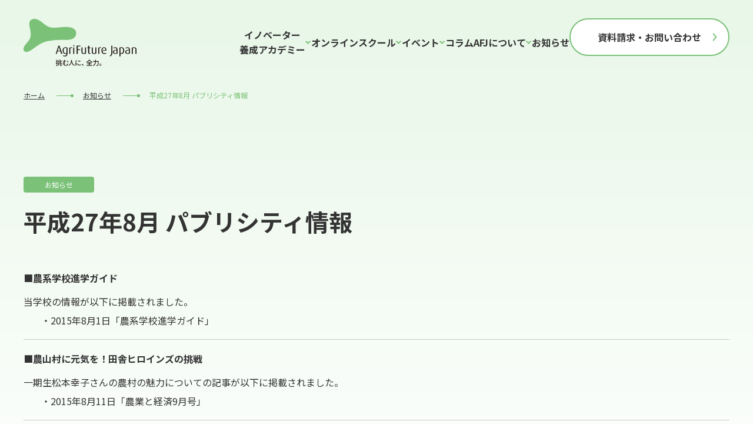

--- FILE ---
content_type: text/html; charset=UTF-8
request_url: https://www.afj.or.jp/news/2305/
body_size: 40131
content:
<!DOCTYPE html>
<html dir="ltr" lang="ja"
	prefix="og: https://ogp.me/ns#" >

<head>
  <meta charset="UTF-8">
  <meta name="viewport" content="width=device-width, initial-scale=1">
  <meta name="format-detection" content="telephone=no">
  <link rel="icon" href="/assets/img/common/favicon.ico">
  <link rel="apple-touch-icon" href="/assets/img/common/apple-touch-icon.png">
  <link rel="manifest" href="/assets/img/common/manifest.webmanifest">
  <link rel="preconnect" href="https://fonts.googleapis.com">
  <link rel="preconnect" href="https://fonts.gstatic.com" crossorigin>
  <link href="https://fonts.googleapis.com/css2?family=Noto+Sans+JP:wght@400;700&family=Maven+Pro:wght@600&display=swap" rel="stylesheet">
    <script defer="" src="/assets/js/yubinbango.js"></script>
  
		<!-- All in One SEO 4.3.8 - aioseo.com -->
		<title>平成27年8月 パブリシティ情報 | 一般社団法人アグリフューチャージャパン</title>
		<meta name="description" content="■農系学校進学ガイド 当学校の情報が以下に掲載されました。 ・2015年8月1日「農系学校進学ガイド」 ■農山" />
		<meta name="robots" content="max-image-preview:large" />
		<link rel="canonical" href="https://www.afj.or.jp/news/2305/" />
		<meta name="generator" content="All in One SEO (AIOSEO) 4.3.8" />
		<meta property="og:locale" content="ja_JP" />
		<meta property="og:site_name" content="一般社団法人アグリフューチャージャパン" />
		<meta property="og:type" content="article" />
		<meta property="og:title" content="平成27年8月 パブリシティ情報 | 一般社団法人アグリフューチャージャパン" />
		<meta property="og:description" content="■農系学校進学ガイド 当学校の情報が以下に掲載されました。 ・2015年8月1日「農系学校進学ガイド」 ■農山" />
		<meta property="og:url" content="https://www.afj.or.jp/news/2305/" />
		<meta property="og:image" content="https://stage.afj.or.jp/afjadmin/wp-content/uploads/2023/04/og-image-1.png" />
		<meta property="og:image:secure_url" content="https://stage.afj.or.jp/afjadmin/wp-content/uploads/2023/04/og-image-1.png" />
		<meta property="article:published_time" content="2015-09-01T01:00:50+00:00" />
		<meta property="article:modified_time" content="2023-05-24T04:44:06+00:00" />
		<meta name="twitter:card" content="summary_large_image" />
		<meta name="twitter:title" content="平成27年8月 パブリシティ情報 | 一般社団法人アグリフューチャージャパン" />
		<meta name="twitter:description" content="■農系学校進学ガイド 当学校の情報が以下に掲載されました。 ・2015年8月1日「農系学校進学ガイド」 ■農山" />
		<meta name="twitter:image" content="http://stage.afj.or.jp/afjadmin/wp-content/uploads/2023/04/og-image-1.png" />
		<script type="application/ld+json" class="aioseo-schema">
			{"@context":"https:\/\/schema.org","@graph":[{"@type":"BreadcrumbList","@id":"https:\/\/www.afj.or.jp\/news\/2305\/#breadcrumblist","itemListElement":[{"@type":"ListItem","@id":"https:\/\/www.afj.or.jp\/#listItem","position":1,"item":{"@type":"WebPage","@id":"https:\/\/www.afj.or.jp\/","name":"\u30db\u30fc\u30e0","description":"\u4e00\u822c\u793e\u56e3\u6cd5\u4eba\u30a2\u30b0\u30ea\u30d5\u30e5\u30fc\u30c1\u30e3\u30fc\u30b8\u30e3\u30d1\u30f3\u306f\u3001AFJ\u65e5\u672c\u8fb2\u696d\u7d4c\u55b6\u5927\u5b66\u6821\u306e\u904b\u55b6\u3092\u884c\u3046\u4e00\u822c\u793e\u56e3\u6cd5\u4eba\u3067\u3059\u3002","url":"https:\/\/www.afj.or.jp\/"},"nextItem":"https:\/\/www.afj.or.jp\/category\/news\/#listItem"},{"@type":"ListItem","@id":"https:\/\/www.afj.or.jp\/category\/news\/#listItem","position":2,"item":{"@type":"WebPage","@id":"https:\/\/www.afj.or.jp\/category\/news\/","name":"\u304a\u77e5\u3089\u305b","description":"\u25a0\u8fb2\u7cfb\u5b66\u6821\u9032\u5b66\u30ac\u30a4\u30c9 \u5f53\u5b66\u6821\u306e\u60c5\u5831\u304c\u4ee5\u4e0b\u306b\u63b2\u8f09\u3055\u308c\u307e\u3057\u305f\u3002 \u30fb2015\u5e748\u67081\u65e5\u300c\u8fb2\u7cfb\u5b66\u6821\u9032\u5b66\u30ac\u30a4\u30c9\u300d \u25a0\u8fb2\u5c71","url":"https:\/\/www.afj.or.jp\/category\/news\/"},"previousItem":"https:\/\/www.afj.or.jp\/#listItem"}]},{"@type":"Organization","@id":"https:\/\/www.afj.or.jp\/#organization","name":"AFJ","url":"https:\/\/www.afj.or.jp\/"},{"@type":"Person","@id":"https:\/\/www.afj.or.jp\/author\/admin\/#author","url":"https:\/\/www.afj.or.jp\/author\/admin\/","name":"admin","image":{"@type":"ImageObject","@id":"https:\/\/www.afj.or.jp\/news\/2305\/#authorImage","url":"https:\/\/secure.gravatar.com\/avatar\/41a390fe2c32ad2de4cfe5221643a8d3862a1a01e5db2e96f01caff5e5ba74f8?s=96&d=mm&r=g","width":96,"height":96,"caption":"admin"}},{"@type":"WebPage","@id":"https:\/\/www.afj.or.jp\/news\/2305\/#webpage","url":"https:\/\/www.afj.or.jp\/news\/2305\/","name":"\u5e73\u621027\u5e748\u6708 \u30d1\u30d6\u30ea\u30b7\u30c6\u30a3\u60c5\u5831 | \u4e00\u822c\u793e\u56e3\u6cd5\u4eba\u30a2\u30b0\u30ea\u30d5\u30e5\u30fc\u30c1\u30e3\u30fc\u30b8\u30e3\u30d1\u30f3","description":"\u25a0\u8fb2\u7cfb\u5b66\u6821\u9032\u5b66\u30ac\u30a4\u30c9 \u5f53\u5b66\u6821\u306e\u60c5\u5831\u304c\u4ee5\u4e0b\u306b\u63b2\u8f09\u3055\u308c\u307e\u3057\u305f\u3002 \u30fb2015\u5e748\u67081\u65e5\u300c\u8fb2\u7cfb\u5b66\u6821\u9032\u5b66\u30ac\u30a4\u30c9\u300d \u25a0\u8fb2\u5c71","inLanguage":"ja","isPartOf":{"@id":"https:\/\/www.afj.or.jp\/#website"},"breadcrumb":{"@id":"https:\/\/www.afj.or.jp\/news\/2305\/#breadcrumblist"},"author":{"@id":"https:\/\/www.afj.or.jp\/author\/admin\/#author"},"creator":{"@id":"https:\/\/www.afj.or.jp\/author\/admin\/#author"},"datePublished":"2015-09-01T01:00:50+09:00","dateModified":"2023-05-24T04:44:06+09:00"},{"@type":"WebSite","@id":"https:\/\/www.afj.or.jp\/#website","url":"https:\/\/www.afj.or.jp\/","name":"AFJ","description":"\u4e00\u822c\u793e\u56e3\u6cd5\u4eba\u30a2\u30b0\u30ea\u30d5\u30e5\u30fc\u30c1\u30e3\u30fc\u30b8\u30e3\u30d1\u30f3\u306f\u3001AFJ\u65e5\u672c\u8fb2\u696d\u7d4c\u55b6\u5927\u5b66\u6821\u306e\u904b\u55b6\u3092\u884c\u3046\u4e00\u822c\u793e\u56e3\u6cd5\u4eba\u3067\u3059\u3002","inLanguage":"ja","publisher":{"@id":"https:\/\/www.afj.or.jp\/#organization"}}]}
		</script>
		<!-- All in One SEO -->

<link rel="alternate" title="oEmbed (JSON)" type="application/json+oembed" href="https://www.afj.or.jp/wp-json/oembed/1.0/embed?url=https%3A%2F%2Fwww.afj.or.jp%2Fnews%2F2305%2F" />
<link rel="alternate" title="oEmbed (XML)" type="text/xml+oembed" href="https://www.afj.or.jp/wp-json/oembed/1.0/embed?url=https%3A%2F%2Fwww.afj.or.jp%2Fnews%2F2305%2F&#038;format=xml" />
<style id='wp-img-auto-sizes-contain-inline-css' type='text/css'>
img:is([sizes=auto i],[sizes^="auto," i]){contain-intrinsic-size:3000px 1500px}
/*# sourceURL=wp-img-auto-sizes-contain-inline-css */
</style>
<link rel='stylesheet' id='wp_styles-css' href='https://www.afj.or.jp/afjadmin/wp-content/themes/afj/admin/wp-style.css?ver=6.9' type='text/css' media='all' />
<link rel='stylesheet' id='css_styles-css' href='https://www.afj.or.jp/assets/css/styles.css?20240509&#038;ver=6.9' type='text/css' media='all' />
<style id='wp-emoji-styles-inline-css' type='text/css'>

	img.wp-smiley, img.emoji {
		display: inline !important;
		border: none !important;
		box-shadow: none !important;
		height: 1em !important;
		width: 1em !important;
		margin: 0 0.07em !important;
		vertical-align: -0.1em !important;
		background: none !important;
		padding: 0 !important;
	}
/*# sourceURL=wp-emoji-styles-inline-css */
</style>
<style id='wp-block-library-inline-css' type='text/css'>
:root{--wp-block-synced-color:#7a00df;--wp-block-synced-color--rgb:122,0,223;--wp-bound-block-color:var(--wp-block-synced-color);--wp-editor-canvas-background:#ddd;--wp-admin-theme-color:#007cba;--wp-admin-theme-color--rgb:0,124,186;--wp-admin-theme-color-darker-10:#006ba1;--wp-admin-theme-color-darker-10--rgb:0,107,160.5;--wp-admin-theme-color-darker-20:#005a87;--wp-admin-theme-color-darker-20--rgb:0,90,135;--wp-admin-border-width-focus:2px}@media (min-resolution:192dpi){:root{--wp-admin-border-width-focus:1.5px}}.wp-element-button{cursor:pointer}:root .has-very-light-gray-background-color{background-color:#eee}:root .has-very-dark-gray-background-color{background-color:#313131}:root .has-very-light-gray-color{color:#eee}:root .has-very-dark-gray-color{color:#313131}:root .has-vivid-green-cyan-to-vivid-cyan-blue-gradient-background{background:linear-gradient(135deg,#00d084,#0693e3)}:root .has-purple-crush-gradient-background{background:linear-gradient(135deg,#34e2e4,#4721fb 50%,#ab1dfe)}:root .has-hazy-dawn-gradient-background{background:linear-gradient(135deg,#faaca8,#dad0ec)}:root .has-subdued-olive-gradient-background{background:linear-gradient(135deg,#fafae1,#67a671)}:root .has-atomic-cream-gradient-background{background:linear-gradient(135deg,#fdd79a,#004a59)}:root .has-nightshade-gradient-background{background:linear-gradient(135deg,#330968,#31cdcf)}:root .has-midnight-gradient-background{background:linear-gradient(135deg,#020381,#2874fc)}:root{--wp--preset--font-size--normal:16px;--wp--preset--font-size--huge:42px}.has-regular-font-size{font-size:1em}.has-larger-font-size{font-size:2.625em}.has-normal-font-size{font-size:var(--wp--preset--font-size--normal)}.has-huge-font-size{font-size:var(--wp--preset--font-size--huge)}.has-text-align-center{text-align:center}.has-text-align-left{text-align:left}.has-text-align-right{text-align:right}.has-fit-text{white-space:nowrap!important}#end-resizable-editor-section{display:none}.aligncenter{clear:both}.items-justified-left{justify-content:flex-start}.items-justified-center{justify-content:center}.items-justified-right{justify-content:flex-end}.items-justified-space-between{justify-content:space-between}.screen-reader-text{border:0;clip-path:inset(50%);height:1px;margin:-1px;overflow:hidden;padding:0;position:absolute;width:1px;word-wrap:normal!important}.screen-reader-text:focus{background-color:#ddd;clip-path:none;color:#444;display:block;font-size:1em;height:auto;left:5px;line-height:normal;padding:15px 23px 14px;text-decoration:none;top:5px;width:auto;z-index:100000}html :where(.has-border-color){border-style:solid}html :where([style*=border-top-color]){border-top-style:solid}html :where([style*=border-right-color]){border-right-style:solid}html :where([style*=border-bottom-color]){border-bottom-style:solid}html :where([style*=border-left-color]){border-left-style:solid}html :where([style*=border-width]){border-style:solid}html :where([style*=border-top-width]){border-top-style:solid}html :where([style*=border-right-width]){border-right-style:solid}html :where([style*=border-bottom-width]){border-bottom-style:solid}html :where([style*=border-left-width]){border-left-style:solid}html :where(img[class*=wp-image-]){height:auto;max-width:100%}:where(figure){margin:0 0 1em}html :where(.is-position-sticky){--wp-admin--admin-bar--position-offset:var(--wp-admin--admin-bar--height,0px)}@media screen and (max-width:600px){html :where(.is-position-sticky){--wp-admin--admin-bar--position-offset:0px}}

/*# sourceURL=wp-block-library-inline-css */
</style><style id='global-styles-inline-css' type='text/css'>
:root{--wp--preset--aspect-ratio--square: 1;--wp--preset--aspect-ratio--4-3: 4/3;--wp--preset--aspect-ratio--3-4: 3/4;--wp--preset--aspect-ratio--3-2: 3/2;--wp--preset--aspect-ratio--2-3: 2/3;--wp--preset--aspect-ratio--16-9: 16/9;--wp--preset--aspect-ratio--9-16: 9/16;--wp--preset--color--black: #000000;--wp--preset--color--cyan-bluish-gray: #abb8c3;--wp--preset--color--white: #ffffff;--wp--preset--color--pale-pink: #f78da7;--wp--preset--color--vivid-red: #cf2e2e;--wp--preset--color--luminous-vivid-orange: #ff6900;--wp--preset--color--luminous-vivid-amber: #fcb900;--wp--preset--color--light-green-cyan: #7bdcb5;--wp--preset--color--vivid-green-cyan: #00d084;--wp--preset--color--pale-cyan-blue: #8ed1fc;--wp--preset--color--vivid-cyan-blue: #0693e3;--wp--preset--color--vivid-purple: #9b51e0;--wp--preset--gradient--vivid-cyan-blue-to-vivid-purple: linear-gradient(135deg,rgb(6,147,227) 0%,rgb(155,81,224) 100%);--wp--preset--gradient--light-green-cyan-to-vivid-green-cyan: linear-gradient(135deg,rgb(122,220,180) 0%,rgb(0,208,130) 100%);--wp--preset--gradient--luminous-vivid-amber-to-luminous-vivid-orange: linear-gradient(135deg,rgb(252,185,0) 0%,rgb(255,105,0) 100%);--wp--preset--gradient--luminous-vivid-orange-to-vivid-red: linear-gradient(135deg,rgb(255,105,0) 0%,rgb(207,46,46) 100%);--wp--preset--gradient--very-light-gray-to-cyan-bluish-gray: linear-gradient(135deg,rgb(238,238,238) 0%,rgb(169,184,195) 100%);--wp--preset--gradient--cool-to-warm-spectrum: linear-gradient(135deg,rgb(74,234,220) 0%,rgb(151,120,209) 20%,rgb(207,42,186) 40%,rgb(238,44,130) 60%,rgb(251,105,98) 80%,rgb(254,248,76) 100%);--wp--preset--gradient--blush-light-purple: linear-gradient(135deg,rgb(255,206,236) 0%,rgb(152,150,240) 100%);--wp--preset--gradient--blush-bordeaux: linear-gradient(135deg,rgb(254,205,165) 0%,rgb(254,45,45) 50%,rgb(107,0,62) 100%);--wp--preset--gradient--luminous-dusk: linear-gradient(135deg,rgb(255,203,112) 0%,rgb(199,81,192) 50%,rgb(65,88,208) 100%);--wp--preset--gradient--pale-ocean: linear-gradient(135deg,rgb(255,245,203) 0%,rgb(182,227,212) 50%,rgb(51,167,181) 100%);--wp--preset--gradient--electric-grass: linear-gradient(135deg,rgb(202,248,128) 0%,rgb(113,206,126) 100%);--wp--preset--gradient--midnight: linear-gradient(135deg,rgb(2,3,129) 0%,rgb(40,116,252) 100%);--wp--preset--font-size--small: 13px;--wp--preset--font-size--medium: 20px;--wp--preset--font-size--large: 36px;--wp--preset--font-size--x-large: 42px;--wp--preset--spacing--20: 0.44rem;--wp--preset--spacing--30: 0.67rem;--wp--preset--spacing--40: 1rem;--wp--preset--spacing--50: 1.5rem;--wp--preset--spacing--60: 2.25rem;--wp--preset--spacing--70: 3.38rem;--wp--preset--spacing--80: 5.06rem;--wp--preset--shadow--natural: 6px 6px 9px rgba(0, 0, 0, 0.2);--wp--preset--shadow--deep: 12px 12px 50px rgba(0, 0, 0, 0.4);--wp--preset--shadow--sharp: 6px 6px 0px rgba(0, 0, 0, 0.2);--wp--preset--shadow--outlined: 6px 6px 0px -3px rgb(255, 255, 255), 6px 6px rgb(0, 0, 0);--wp--preset--shadow--crisp: 6px 6px 0px rgb(0, 0, 0);}:where(.is-layout-flex){gap: 0.5em;}:where(.is-layout-grid){gap: 0.5em;}body .is-layout-flex{display: flex;}.is-layout-flex{flex-wrap: wrap;align-items: center;}.is-layout-flex > :is(*, div){margin: 0;}body .is-layout-grid{display: grid;}.is-layout-grid > :is(*, div){margin: 0;}:where(.wp-block-columns.is-layout-flex){gap: 2em;}:where(.wp-block-columns.is-layout-grid){gap: 2em;}:where(.wp-block-post-template.is-layout-flex){gap: 1.25em;}:where(.wp-block-post-template.is-layout-grid){gap: 1.25em;}.has-black-color{color: var(--wp--preset--color--black) !important;}.has-cyan-bluish-gray-color{color: var(--wp--preset--color--cyan-bluish-gray) !important;}.has-white-color{color: var(--wp--preset--color--white) !important;}.has-pale-pink-color{color: var(--wp--preset--color--pale-pink) !important;}.has-vivid-red-color{color: var(--wp--preset--color--vivid-red) !important;}.has-luminous-vivid-orange-color{color: var(--wp--preset--color--luminous-vivid-orange) !important;}.has-luminous-vivid-amber-color{color: var(--wp--preset--color--luminous-vivid-amber) !important;}.has-light-green-cyan-color{color: var(--wp--preset--color--light-green-cyan) !important;}.has-vivid-green-cyan-color{color: var(--wp--preset--color--vivid-green-cyan) !important;}.has-pale-cyan-blue-color{color: var(--wp--preset--color--pale-cyan-blue) !important;}.has-vivid-cyan-blue-color{color: var(--wp--preset--color--vivid-cyan-blue) !important;}.has-vivid-purple-color{color: var(--wp--preset--color--vivid-purple) !important;}.has-black-background-color{background-color: var(--wp--preset--color--black) !important;}.has-cyan-bluish-gray-background-color{background-color: var(--wp--preset--color--cyan-bluish-gray) !important;}.has-white-background-color{background-color: var(--wp--preset--color--white) !important;}.has-pale-pink-background-color{background-color: var(--wp--preset--color--pale-pink) !important;}.has-vivid-red-background-color{background-color: var(--wp--preset--color--vivid-red) !important;}.has-luminous-vivid-orange-background-color{background-color: var(--wp--preset--color--luminous-vivid-orange) !important;}.has-luminous-vivid-amber-background-color{background-color: var(--wp--preset--color--luminous-vivid-amber) !important;}.has-light-green-cyan-background-color{background-color: var(--wp--preset--color--light-green-cyan) !important;}.has-vivid-green-cyan-background-color{background-color: var(--wp--preset--color--vivid-green-cyan) !important;}.has-pale-cyan-blue-background-color{background-color: var(--wp--preset--color--pale-cyan-blue) !important;}.has-vivid-cyan-blue-background-color{background-color: var(--wp--preset--color--vivid-cyan-blue) !important;}.has-vivid-purple-background-color{background-color: var(--wp--preset--color--vivid-purple) !important;}.has-black-border-color{border-color: var(--wp--preset--color--black) !important;}.has-cyan-bluish-gray-border-color{border-color: var(--wp--preset--color--cyan-bluish-gray) !important;}.has-white-border-color{border-color: var(--wp--preset--color--white) !important;}.has-pale-pink-border-color{border-color: var(--wp--preset--color--pale-pink) !important;}.has-vivid-red-border-color{border-color: var(--wp--preset--color--vivid-red) !important;}.has-luminous-vivid-orange-border-color{border-color: var(--wp--preset--color--luminous-vivid-orange) !important;}.has-luminous-vivid-amber-border-color{border-color: var(--wp--preset--color--luminous-vivid-amber) !important;}.has-light-green-cyan-border-color{border-color: var(--wp--preset--color--light-green-cyan) !important;}.has-vivid-green-cyan-border-color{border-color: var(--wp--preset--color--vivid-green-cyan) !important;}.has-pale-cyan-blue-border-color{border-color: var(--wp--preset--color--pale-cyan-blue) !important;}.has-vivid-cyan-blue-border-color{border-color: var(--wp--preset--color--vivid-cyan-blue) !important;}.has-vivid-purple-border-color{border-color: var(--wp--preset--color--vivid-purple) !important;}.has-vivid-cyan-blue-to-vivid-purple-gradient-background{background: var(--wp--preset--gradient--vivid-cyan-blue-to-vivid-purple) !important;}.has-light-green-cyan-to-vivid-green-cyan-gradient-background{background: var(--wp--preset--gradient--light-green-cyan-to-vivid-green-cyan) !important;}.has-luminous-vivid-amber-to-luminous-vivid-orange-gradient-background{background: var(--wp--preset--gradient--luminous-vivid-amber-to-luminous-vivid-orange) !important;}.has-luminous-vivid-orange-to-vivid-red-gradient-background{background: var(--wp--preset--gradient--luminous-vivid-orange-to-vivid-red) !important;}.has-very-light-gray-to-cyan-bluish-gray-gradient-background{background: var(--wp--preset--gradient--very-light-gray-to-cyan-bluish-gray) !important;}.has-cool-to-warm-spectrum-gradient-background{background: var(--wp--preset--gradient--cool-to-warm-spectrum) !important;}.has-blush-light-purple-gradient-background{background: var(--wp--preset--gradient--blush-light-purple) !important;}.has-blush-bordeaux-gradient-background{background: var(--wp--preset--gradient--blush-bordeaux) !important;}.has-luminous-dusk-gradient-background{background: var(--wp--preset--gradient--luminous-dusk) !important;}.has-pale-ocean-gradient-background{background: var(--wp--preset--gradient--pale-ocean) !important;}.has-electric-grass-gradient-background{background: var(--wp--preset--gradient--electric-grass) !important;}.has-midnight-gradient-background{background: var(--wp--preset--gradient--midnight) !important;}.has-small-font-size{font-size: var(--wp--preset--font-size--small) !important;}.has-medium-font-size{font-size: var(--wp--preset--font-size--medium) !important;}.has-large-font-size{font-size: var(--wp--preset--font-size--large) !important;}.has-x-large-font-size{font-size: var(--wp--preset--font-size--x-large) !important;}
/*# sourceURL=global-styles-inline-css */
</style>

<style id='classic-theme-styles-inline-css' type='text/css'>
/*! This file is auto-generated */
.wp-block-button__link{color:#fff;background-color:#32373c;border-radius:9999px;box-shadow:none;text-decoration:none;padding:calc(.667em + 2px) calc(1.333em + 2px);font-size:1.125em}.wp-block-file__button{background:#32373c;color:#fff;text-decoration:none}
/*# sourceURL=/wp-includes/css/classic-themes.min.css */
</style>
<link rel='stylesheet' id='contact-form-7-css' href='https://www.afj.or.jp/afjadmin/wp-content/plugins/contact-form-7/includes/css/styles.css?ver=6.0.6' type='text/css' media='all' />
<link rel='stylesheet' id='cf7msm_styles-css' href='https://www.afj.or.jp/afjadmin/wp-content/plugins/contact-form-7-multi-step-module/resources/cf7msm.css?ver=4.4.2' type='text/css' media='all' />
<script type="text/javascript" src="https://www.afj.or.jp/assets/js/bundle.js?ver=6.9" id="js_bundle-js"></script>
<script type="text/javascript" src="https://www.afj.or.jp/afjadmin/wp-includes/js/jquery/jquery.min.js?ver=3.7.1" id="jquery-core-js"></script>
<script type="text/javascript" src="https://www.afj.or.jp/afjadmin/wp-includes/js/jquery/jquery-migrate.min.js?ver=3.4.1" id="jquery-migrate-js"></script>
<link rel="https://api.w.org/" href="https://www.afj.or.jp/wp-json/" /><link rel="alternate" title="JSON" type="application/json" href="https://www.afj.or.jp/wp-json/wp/v2/news/2305" /><link rel="EditURI" type="application/rsd+xml" title="RSD" href="https://www.afj.or.jp/afjadmin/xmlrpc.php?rsd" />
<meta name="generator" content="WordPress 6.9" />
<link rel='shortlink' href='https://www.afj.or.jp/?p=2305' />
  <!-- Google Tag Manager -->
  <script>
    (function(w, d, s, l, i) {
      w[l] = w[l] || [];
      w[l].push({
        'gtm.start': new Date().getTime(),
        event: 'gtm.js'
      });
      var f = d.getElementsByTagName(s)[0],
        j = d.createElement(s),
        dl = l != 'dataLayer' ? '&l=' + l : '';
      j.async = true;
      j.src =
        'https://www.googletagmanager.com/gtm.js?id=' + i + dl;
      f.parentNode.insertBefore(j, f);
    })(window, document, 'script', 'dataLayer', 'GTM-M7QNVG');
  </script>
  <!-- End Google Tag Manager -->
  <meta name="google-site-verification" content="JsCdFp1nbO4g4skuAHkmETg7dnqQNZvJK-PRVmzyTWo" />
</head>

<body>
    <div class="l-wrapper ">

    
    <header class="l-header ">

      <div class="l-header__logo ">
                  <a href="/">AFJ</a>
              </div>
      <div class="l-header__content">
        <nav class="l-nav">
          <div class="l-nav-container js-header-menu-area">
            <div class="l-nav-container__sp-inner">
              <ul class="l-nav-list js-header-nav-acc-btn-wrap ">
                <li class="l-nav-list__item is-sp"><a href="/" class="l-nav-list__item-link">ホーム</a></li>
                                  <li class="l-nav-list__item -has-sub-nav">
                    <button type="button" class="l-nav-list__item-link -acc-btn js-header-nav-acc-btn" aria-controls="nav-innovator" aria-expanded="false">イノベーター<br class="u-show-only -pc">養成アカデミー</button>

                    <div class="l-nav-sub-wrap" id="nav-innovator">
                      <div class="l-nav-sub-content">
                        <a href="/jaiam/innovator/" class="l-nav-sub-content__main-link l-nav-thumb-link">
                          <div class="l-nav-thumb-link__image">
                            <img src="/assets/img/jaiam/top/image_innovator.png" width="224" height="126" alt="">
                          </div>
                          <div class="l-nav-thumb-link__text">イノベーター<br class="u-show-only -pc">養成アカデミー</div>
                        </a>
                        <ul class="l-nav-sub-content__sub-list js-header-nav-acc-btn-wrap">
                          <li class="is-sp"><a href="/jaiam/innovator/">トップ</a></li>
                          <li><a href="/jaiam/innovator/policy/">教育方針</a></li>
                          <li><a href="/jaiam/innovator/curriculum/">カリキュラム</a></li>
                          <li><a href="/jaiam/innovator/support/">伴走支援体制</a></li>
                          <li><a href="/jaiam/innovator/interview/">学生の声</a></li>
                          <li><a href="/assets/pdf/jaiam/innovator/top/innovator_pamphlet.pdf" target="_blank">パンフレット</a></li>
                          <li><a href="/jaiam/innovator/exam/">募集要項</a></li>
                          <li><a href="/jaiam/innovator/briefing/">説明会</a></li>
                                                      <li><a href="/jaiam/innovator/faq/">よくあるご質問</a></li>
                                                  </ul>
                      </div>
                    </div>
                  </li>
                                                  <li class="l-nav-list__item -has-sub-nav">
                    <button type="button" class="l-nav-list__item-link -acc-btn js-header-nav-acc-btn" aria-controls="nav-online" aria-expanded="false">オンラインスクール</button>

                    <div class="l-nav-sub-wrap" id="nav-online">
                      <div class="l-nav-sub-content">
                        <a href="/jaiam/onlineschool/" class="l-nav-sub-content__main-link l-nav-thumb-link">
                          <div class="l-nav-thumb-link__image">
                            <img src="/assets/img/jaiam/top/image_onlineschool.png" width="224" height="126" alt="">
                          </div>
                          <div class="l-nav-thumb-link__text">オンラインスクール</div>
                        </a>
                        <ul class="l-nav-sub-content__sub-list js-header-nav-acc-btn-wrap">
                          <li class="is-sp"><a href="/jaiam/onlineschool/">トップ</a></li>
                          <li><a class="js-header-innerLink" href="/jaiam/onlineschool/#about">オンラインスクール<br>について</a></li>
                          <li><a class="js-header-innerLink" href="/jaiam/onlineschool/#course">コースの紹介</a></li>
                          <li><a href="/jaiam/onlineschool/faq/">よくある質問</a></li>
                                                  </ul>
                      </div>
                    </div>
                  </li>
                                                  <li class="l-nav-list__item -has-sub-nav">
                    <button type="button" class="l-nav-list__item-link -acc-btn js-header-nav-acc-btn" aria-controls="nav-event" aria-expanded="false">イベント</button>

                    <div class="l-nav-sub-wrap" id="nav-event">
                      <div class="l-nav-sub-content">
                        <a href="/event/" class="l-nav-sub-content__main-link l-nav-thumb-link">
                          <div class="l-nav-thumb-link__image">
                            <img src="/assets/img/common/thumb_event.png" alt="">
                          </div>
                          <div class="l-nav-thumb-link__text">イベント</div>
                        </a>
                        <ul class="l-nav-sub-content__sub-list">
                          <li class="is-sp"><a href="/event/">イベント</a></li>
                          <li><a href="/event/contest/">コンテスト</a></li>
                          <li><a href="/event/seminar/">セミナー</a></li>
                        </ul>
                      </div>
                    </div>
                  </li>
                                                  <li class="l-nav-list__item"><a href="/column/" class="l-nav-list__item-link">コラム</a></li> 
                                <li class="l-nav-list__item">
                  <button type="button" class="l-nav-list__item-link -acc-btn js-header-nav-acc-btn" aria-controls="nav-about" aria-expanded="false">AFJについて</button>

                  <div class="l-nav-sub-wrap" id="nav-about">
                    <div class="l-nav-sub-content">
                      <a href="/about/" class="l-nav-sub-content__main-link l-nav-thumb-link">
                        <div class="l-nav-thumb-link__image">
                          <img src="/assets/img/common/thumb_about.png" alt="">
                        </div>
                        <div class="l-nav-thumb-link__text">AFJについて</div>
                      </a>
                      <ul class="l-nav-sub-content__sub-list">
                        <li class="is-sp"><a href="/about/">トップ</a></li>
                        <li><a href="/about/message/">ご挨拶</a></li>
                        <li><a href="/about/society/">社団概要</a></li>
                        <li><a href="/about/philosophy/">経営理念</a></li>
                        <li><a href="/about/symbol/">シンボルマークについて</a></li>
                        <li><a href="/about/vision/">長期ビジョン</a></li>
                        <li><a href="/about/director/">役員紹介</a></li>
                        <li><a href="/about/member/">会員情報</a></li>
                      </ul>
                    </div>
                  </div>

                </li>
                                  <li class="l-nav-list__item"><a href="/news/" class="l-nav-list__item-link">お知らせ</a></li>
                                              </ul>
              <button type="button" class="l-nav-close-btn js-header-close-btn">閉じる</button>
            </div>
          </div>

          <div class="l-nav-contact ">
            <a href="/contact/" class="l-nav-contact__btn"><span>資料請求・お問い合わせ</span></a>
          </div>
          <button type="button" class="l-nav-menu-btn js-header-menu-btn" aria-label="メニューを開く">
            <span class="line"></span><span class="line"></span><span class="line"></span>
            <span class="u-text-hidden">メニュー</span>
          </button>
        </nav>
      </div>
    </header>    <main>
      <section class="l-main">

        <div class="c-topic-path">
          <ul class="c-topic-path__list">
            <li><a href="/">ホーム</a></li>
            <li><a href="/news/">お知らせ</a></li>
            <li>平成27年8月 パブリシティ情報</li>
          </ul>
        </div>

        <section class="c-section-box">
          <span class="c-tag-label -news">お知らせ</span>
          <h1 class="c-catch-copy -large"><span>平成27年8月 パブリシティ情報</span></h1>
          <div class="c-editor-content">
            <p><strong>■農系学校進学ガイド</strong></p>
<p>当学校の情報が以下に掲載されました。</p>
<ul>
<li style="padding-left: 30px;">・2015年8月1日「農系学校進学ガイド」</li>
</ul>
<hr />
<p><strong>■農山村に元気を！田舎ヒロインズの挑戦</strong></p>
<p>一期生松本幸子さんの農村の魅力についての記事が以下に掲載されました。</p>
<ul>
<li style="padding-left: 30px;">・2015年8月11日「農業と経済9月号」</li>
</ul>
<hr />
<p><strong>■交流し農業経営力養成</strong></p>
<p>当学校を運営するアグリフューチャージャパンが開催した、四国ブロック「農業経営力養成講座」についての記事が以下に掲載されました。</p>
<ul>
<li style="padding-left: 30px;">・2015年8月19日「日本農業新聞（中国四国版）」</li>
</ul>
<hr />
<p><strong>■四国ブランド品考案</strong></p>
<p>当学校を運営するアグリフューチャージャパンが開催した、四国ブロック「農業経営力養成講座」についての記事が以下に掲載されました。</p>
<ul>
<li style="padding-left: 30px;">・2015年8月20日「徳島新聞」</li>
</ul>
<hr />
<p><strong>■農地を守る経営者に</strong></p>
<p>当学校を運営するアグリフューチャージャパンが開催した、九州ブロック「農業経営力養成講座」についての記事が以下に掲載されました。</p>
<ul>
<li style="padding-left: 30px;">・2015年8月25日「日本農業新聞（九州版）」</li>
</ul>
<hr />
          </div>
        </section>

        <div class="c-btn-wrap -center -mt80">
          <a href="/news/" class="c-large-btn"><span>お知らせ一覧</span></a>
        </div>

      </section>
    </main>
    <div class="l-footer-wrap">
  <section class="l-footer-contact">
  <h2 class="l-footer-contact__heading">資料請求・お問い合わせは<br class="u-show-only -sp">こちらから</h2>
  <div class="l-footer-contact__btn">
    <a href="/contact/" class="c-large-btn"><span>資料請求・お問い合わせ</span></a>
  </div>
</section><footer class="l-footer">
  <div class="l-footer-content1">
    <div class="l-footer-content1__column1">
      <p><strong>一般社団法人アグリフューチャージャパン</strong></p>
      <p>〒108-0075 東京都港区港南2丁目10番13号　農林中央金庫品川研修センター5階</p>
      <p><a href="tel:03-5781-3750" class="u-sp-only-link l-footer-content1__column1-tel">TEL : 03-5781-3750</a></p>
    </div>
    <div class="l-footer-content1__column2">
      <a href="https://jaiam.afj.or.jp/" target="_blank"><img src="/assets/img/common/banner_afj_2x.png" alt="AFJ日本農業経営大学校" width="312" height="88"></a>
    </div>
  </div>
  <div class="l-footer-content2">
    <ul class="l-footer-content2__link">
          <li><a href="/privacy/">個人情報保護方針</a></li>
        </ul>
    <button class="l-footer-content2__pagetop js-pagetop" type="button">Page top</button>
  </div>
  <div class="l-footer-copyright">Copyright &copy; AgriFuture Japan All rights reserved.</div>
</footer>
</div>

</div><!-- /.l-wrapper -->

<script type="speculationrules">
{"prefetch":[{"source":"document","where":{"and":[{"href_matches":"/*"},{"not":{"href_matches":["/afjadmin/wp-*.php","/afjadmin/wp-admin/*","/afjadmin/wp-content/uploads/*","/afjadmin/wp-content/*","/afjadmin/wp-content/plugins/*","/afjadmin/wp-content/themes/afj/*","/*\\?(.+)"]}},{"not":{"selector_matches":"a[rel~=\"nofollow\"]"}},{"not":{"selector_matches":".no-prefetch, .no-prefetch a"}}]},"eagerness":"conservative"}]}
</script>
<script type="text/javascript" src="https://www.afj.or.jp/afjadmin/wp-includes/js/dist/hooks.min.js?ver=dd5603f07f9220ed27f1" id="wp-hooks-js"></script>
<script type="text/javascript" src="https://www.afj.or.jp/afjadmin/wp-includes/js/dist/i18n.min.js?ver=c26c3dc7bed366793375" id="wp-i18n-js"></script>
<script type="text/javascript" id="wp-i18n-js-after">
/* <![CDATA[ */
wp.i18n.setLocaleData( { 'text direction\u0004ltr': [ 'ltr' ] } );
//# sourceURL=wp-i18n-js-after
/* ]]> */
</script>
<script type="text/javascript" src="https://www.afj.or.jp/afjadmin/wp-content/plugins/contact-form-7/includes/swv/js/index.js?ver=6.0.6" id="swv-js"></script>
<script type="text/javascript" id="contact-form-7-js-translations">
/* <![CDATA[ */
( function( domain, translations ) {
	var localeData = translations.locale_data[ domain ] || translations.locale_data.messages;
	localeData[""].domain = domain;
	wp.i18n.setLocaleData( localeData, domain );
} )( "contact-form-7", {"translation-revision-date":"2025-04-11 06:42:50+0000","generator":"GlotPress\/4.0.1","domain":"messages","locale_data":{"messages":{"":{"domain":"messages","plural-forms":"nplurals=1; plural=0;","lang":"ja_JP"},"This contact form is placed in the wrong place.":["\u3053\u306e\u30b3\u30f3\u30bf\u30af\u30c8\u30d5\u30a9\u30fc\u30e0\u306f\u9593\u9055\u3063\u305f\u4f4d\u7f6e\u306b\u7f6e\u304b\u308c\u3066\u3044\u307e\u3059\u3002"],"Error:":["\u30a8\u30e9\u30fc:"]}},"comment":{"reference":"includes\/js\/index.js"}} );
//# sourceURL=contact-form-7-js-translations
/* ]]> */
</script>
<script type="text/javascript" id="contact-form-7-js-before">
/* <![CDATA[ */
var wpcf7 = {
    "api": {
        "root": "https:\/\/www.afj.or.jp\/wp-json\/",
        "namespace": "contact-form-7\/v1"
    }
};
//# sourceURL=contact-form-7-js-before
/* ]]> */
</script>
<script type="text/javascript" src="https://www.afj.or.jp/afjadmin/wp-content/plugins/contact-form-7/includes/js/index.js?ver=6.0.6" id="contact-form-7-js"></script>
<script type="text/javascript" id="cf7msm-js-extra">
/* <![CDATA[ */
var cf7msm_posted_data = [];
//# sourceURL=cf7msm-js-extra
/* ]]> */
</script>
<script type="text/javascript" src="https://www.afj.or.jp/afjadmin/wp-content/plugins/contact-form-7-multi-step-module/resources/cf7msm.min.js?ver=4.4.2" id="cf7msm-js"></script>
<script id="wp-emoji-settings" type="application/json">
{"baseUrl":"https://s.w.org/images/core/emoji/17.0.2/72x72/","ext":".png","svgUrl":"https://s.w.org/images/core/emoji/17.0.2/svg/","svgExt":".svg","source":{"concatemoji":"https://www.afj.or.jp/afjadmin/wp-includes/js/wp-emoji-release.min.js?ver=6.9"}}
</script>
<script type="module">
/* <![CDATA[ */
/*! This file is auto-generated */
const a=JSON.parse(document.getElementById("wp-emoji-settings").textContent),o=(window._wpemojiSettings=a,"wpEmojiSettingsSupports"),s=["flag","emoji"];function i(e){try{var t={supportTests:e,timestamp:(new Date).valueOf()};sessionStorage.setItem(o,JSON.stringify(t))}catch(e){}}function c(e,t,n){e.clearRect(0,0,e.canvas.width,e.canvas.height),e.fillText(t,0,0);t=new Uint32Array(e.getImageData(0,0,e.canvas.width,e.canvas.height).data);e.clearRect(0,0,e.canvas.width,e.canvas.height),e.fillText(n,0,0);const a=new Uint32Array(e.getImageData(0,0,e.canvas.width,e.canvas.height).data);return t.every((e,t)=>e===a[t])}function p(e,t){e.clearRect(0,0,e.canvas.width,e.canvas.height),e.fillText(t,0,0);var n=e.getImageData(16,16,1,1);for(let e=0;e<n.data.length;e++)if(0!==n.data[e])return!1;return!0}function u(e,t,n,a){switch(t){case"flag":return n(e,"\ud83c\udff3\ufe0f\u200d\u26a7\ufe0f","\ud83c\udff3\ufe0f\u200b\u26a7\ufe0f")?!1:!n(e,"\ud83c\udde8\ud83c\uddf6","\ud83c\udde8\u200b\ud83c\uddf6")&&!n(e,"\ud83c\udff4\udb40\udc67\udb40\udc62\udb40\udc65\udb40\udc6e\udb40\udc67\udb40\udc7f","\ud83c\udff4\u200b\udb40\udc67\u200b\udb40\udc62\u200b\udb40\udc65\u200b\udb40\udc6e\u200b\udb40\udc67\u200b\udb40\udc7f");case"emoji":return!a(e,"\ud83e\u1fac8")}return!1}function f(e,t,n,a){let r;const o=(r="undefined"!=typeof WorkerGlobalScope&&self instanceof WorkerGlobalScope?new OffscreenCanvas(300,150):document.createElement("canvas")).getContext("2d",{willReadFrequently:!0}),s=(o.textBaseline="top",o.font="600 32px Arial",{});return e.forEach(e=>{s[e]=t(o,e,n,a)}),s}function r(e){var t=document.createElement("script");t.src=e,t.defer=!0,document.head.appendChild(t)}a.supports={everything:!0,everythingExceptFlag:!0},new Promise(t=>{let n=function(){try{var e=JSON.parse(sessionStorage.getItem(o));if("object"==typeof e&&"number"==typeof e.timestamp&&(new Date).valueOf()<e.timestamp+604800&&"object"==typeof e.supportTests)return e.supportTests}catch(e){}return null}();if(!n){if("undefined"!=typeof Worker&&"undefined"!=typeof OffscreenCanvas&&"undefined"!=typeof URL&&URL.createObjectURL&&"undefined"!=typeof Blob)try{var e="postMessage("+f.toString()+"("+[JSON.stringify(s),u.toString(),c.toString(),p.toString()].join(",")+"));",a=new Blob([e],{type:"text/javascript"});const r=new Worker(URL.createObjectURL(a),{name:"wpTestEmojiSupports"});return void(r.onmessage=e=>{i(n=e.data),r.terminate(),t(n)})}catch(e){}i(n=f(s,u,c,p))}t(n)}).then(e=>{for(const n in e)a.supports[n]=e[n],a.supports.everything=a.supports.everything&&a.supports[n],"flag"!==n&&(a.supports.everythingExceptFlag=a.supports.everythingExceptFlag&&a.supports[n]);var t;a.supports.everythingExceptFlag=a.supports.everythingExceptFlag&&!a.supports.flag,a.supports.everything||((t=a.source||{}).concatemoji?r(t.concatemoji):t.wpemoji&&t.twemoji&&(r(t.twemoji),r(t.wpemoji)))});
//# sourceURL=https://www.afj.or.jp/afjadmin/wp-includes/js/wp-emoji-loader.min.js
/* ]]> */
</script>

</body>

</html>

--- FILE ---
content_type: text/css
request_url: https://www.afj.or.jp/assets/css/styles.css?20240509&ver=6.9
body_size: 223516
content:
@charset "UTF-8";
html, body, div, span, object, iframe, h1, h2, h3, h4, h5, h6, p, blockquote, pre, abbr, address, cite, code, del, dfn, em, img, ins, kbd, q, samp, small, strong, sub, sup, var, b, i, dl, dt, dd, ol, ul, li, fieldset, form, label, legend, table, caption, tbody, tfoot, thead, tr, th, td, article, aside, canvas, details, figcaption, figure, footer, header, hgroup, menu, nav, section, summary, time, mark, audio, video {
  margin: 0;
  padding: 0;
  border: 0;
  outline: 0;
  font-size: 100%;
  vertical-align: baseline;
  background: transparent;
}

body {
  line-height: 1;
}

article, aside, details, figcaption, figure, footer, header, hgroup, menu, nav, section {
  display: block;
}

nav ul {
  list-style: none;
}

blockquote, q {
  quotes: none;
}

blockquote:before, blockquote:after, q:before, q:after {
  content: none;
}

a {
  margin: 0;
  padding: 0;
  font-size: 100%;
  vertical-align: baseline;
  background: transparent;
}

ins {
  background-color: #ff9;
  color: #222;
  text-decoration: none;
}

mark {
  background-color: #ff9;
  color: #222;
  font-style: italic;
  font-weight: bold;
}

del {
  text-decoration: line-through;
}

abbr[title], dfn[title] {
  border-bottom: 1px dotted;
  cursor: help;
}

hr {
  display: block;
  height: 1px;
  border: 0;
  border-top: 1px solid #ccc;
  margin: 1em 0;
  padding: 0;
}

input, select {
  vertical-align: middle;
}

img {
  vertical-align: top;
}
img[usemap] {
  border-width: 0;
}
a img {
  border-width: 0;
  text-decoration: none;
}

ul, li {
  list-style: none;
}

* {
  box-sizing: border-box;
}

html {
  font-size: 62.5%;
}

body {
  margin: 0;
  padding: 0;
  background-color: #fff;
  color: #333;
  font-size: 1.6rem;
  line-height: 2;
  -webkit-text-size-adjust: none;
  font-family: "Noto Sans JP", "ヒラギノ角ゴ Pro W3", "Hiragino Kaku Gothic Pro", "Meiryo UI", "メイリオ", Meiryo, Osaka, "ＭＳ Ｐゴシック", "MS PGothic", sans-serif;
}
@media screen and (max-width: 840px) {
  body {
    font-size: 1.4rem;
  }
}

a {
  text-decoration: none;
  color: #333;
  overflow-wrap: break-word;
}

.l-header {
  position: sticky;
  top: 0;
  left: 0;
  z-index: 100;
  display: flex;
  justify-content: space-between;
  align-items: center;
  padding: 32px 40px;
  width: 100%;
  height: 144px;
  transition: background-color 0.2s;
}
@media screen and (max-width: 1200px) {
  .l-header {
    padding: 24px 16px;
    height: 120px;
  }
}
@media screen and (max-width: 840px) {
  .l-header {
    align-items: start;
    padding: 16px;
    height: 80px;
  }
}
.l-header__logo a {
  display: block;
  width: 192px;
  height: 80px;
  background-image: url("/assets/img/common/logo_afj_green.svg");
  background-repeat: no-repeat;
  background-position: left top;
  background-size: 100%;
  transition: opacity 0.2s;
  text-indent: 100%;
  white-space: nowrap;
  overflow: hidden;
}
@media screen and (max-width: 840px) {
  .l-header__logo a {
    width: 115px;
    height: 48px;
  }
}
.l-header__logo a:hover {
  opacity: 0.7;
}
.l-header__logo.-white a {
  background-image: url("/assets/img/common/logo_afj_white.svg");
}
.l-header.is-open {
  background-color: #fff;
}
.l-header.is-open.-minimum-bg-gradation {
  background-color: transparent;
  background-image: linear-gradient(to right, rgba(22, 35, 61, 0.96), rgba(46, 84, 163, 0.96));
}
.l-header.is-open.-minimum-bg-gradation .l-header__logo a {
  background-image: url("/assets/img/common/logo_afj_white.svg");
}
.l-header.is-minimum {
  padding: 20px 40px;
  height: 104px;
  background-color: rgba(255, 255, 255, 0.96);
}
@media screen and (max-width: 1200px) {
  .l-header.is-minimum {
    padding: 16px 40px 16px 16px;
    height: 80px;
  }
}
@media screen and (max-width: 840px) {
  .l-header.is-minimum {
    height: 80px;
  }
}
.l-header.is-minimum .l-header__logo a {
  width: 134px;
  height: 56px;
}
@media screen and (max-width: 1200px) {
  .l-header.is-minimum .l-header__logo a {
    width: 115px;
    height: 48px;
  }
}
@media screen and (max-width: 1200px) {
  .l-header.is-minimum .l-nav-contact__btn {
    top: 20px;
  }
}
.l-header.is-minimum .l-nav-menu-btn {
  top: 20px;
}
.l-header.is-minimum .l-nav-container {
  top: 72px;
}
@media screen and (max-width: 840px) {
  .l-header.is-minimum .l-nav-container {
    top: 80px;
  }
}
.l-header.is-minimum.-minimum-bg-gradation {
  background-color: transparent;
  background-image: linear-gradient(to right, rgba(22, 35, 61, 0.96), rgba(46, 84, 163, 0.96));
}
.l-header.is-minimum.-minimum-bg-gradation .l-header__logo a {
  background-image: url("/assets/img/common/logo_afj_white.svg");
}
.l-header.is-minimum.-minimum-bg-gradation .l-nav-list__item > a, .l-header.is-minimum.-minimum-bg-gradation .l-nav-list__item > button {
  color: #fff;
}
.l-header.is-minimum.-minimum-bg-gradation .l-nav-contact .l-nav-contact__btn {
  border: none;
}
.l-header.is-lp {
  position: fixed;
  opacity: 0;
}
.l-header.is-lp.is-minimum {
  opacity: 1;
}

body.is-non-scroll {
  overflow-y: hidden;
}

.l-nav {
  display: flex;
  -webkit-column-gap: 48px;
     -moz-column-gap: 48px;
          column-gap: 48px;
}
@media screen and (max-width: 1300px) {
  .l-nav {
    -webkit-column-gap: 24px;
       -moz-column-gap: 24px;
            column-gap: 24px;
  }
}

.l-nav-container {
  display: flex;
}
@media screen and (max-width: 1200px) {
  .l-nav-container {
    display: none;
  }
}
@media screen and (max-width: 1200px) {
  .l-nav-container__sp-inner {
    overflow-y: auto;
    overscroll-behavior-y: contain;
    padding: 0 32px;
    height: calc(100% - 20px);
  }
}
.l-nav-container.is-open {
  position: absolute;
  left: 0;
  z-index: 100;
  display: block;
  padding: 24px 0 80px;
  width: 100vw;
  background-color: #7BC178;
  -webkit-animation: 0.6s forwards bgTransparent;
          animation: 0.6s forwards bgTransparent;
}
.l-nav-container.is-open .l-nav-list,
.l-nav-container.is-open .l-nav-close-btn {
  -webkit-animation: 0.7s forwards listOpacity;
          animation: 0.7s forwards listOpacity;
}
.l-nav-container.is-open::before {
  position: absolute;
  z-index: 1;
  content: "";
  display: block;
  width: 2000px;
  height: 2000px;
  border-radius: 50%;
  background-color: #7BC178;
  -webkit-animation: 1.8s ease forwards maru;
          animation: 1.8s ease forwards maru;
}
.l-nav-container.is-open::after {
  position: absolute;
  bottom: 0;
  right: 0;
  z-index: 2;
  content: "";
  display: block;
  width: 375px;
  height: 104px;
  background-image: url("/assets/img/common/bg_menu_sp.png");
  background-repeat: no-repeat;
  background-position: right bottom;
}

@-webkit-keyframes listOpacity {
  0% {
    opacity: 0;
  }
  80% {
    opacity: 0;
  }
  85% {
    opacity: 1;
  }
  100% {
    opacity: 1;
  }
}

@keyframes listOpacity {
  0% {
    opacity: 0;
  }
  80% {
    opacity: 0;
  }
  85% {
    opacity: 1;
  }
  100% {
    opacity: 1;
  }
}
@-webkit-keyframes bgTransparent {
  0% {
    background-color: transparent;
  }
  50% {
    background-color: transparent;
  }
  80% {
    background-color: #7BC178;
  }
  100% {
    background-color: #7BC178;
  }
}
@keyframes bgTransparent {
  0% {
    background-color: transparent;
  }
  50% {
    background-color: transparent;
  }
  80% {
    background-color: #7BC178;
  }
  100% {
    background-color: #7BC178;
  }
}
@-webkit-keyframes maru {
  0% {
    top: -1500px;
    right: -1500px;
  }
  100% {
    -webkit-transform: scale(3);
            transform: scale(3);
    top: 2000px;
    right: 3000px;
  }
}
@keyframes maru {
  0% {
    top: -1500px;
    right: -1500px;
  }
  100% {
    -webkit-transform: scale(3);
            transform: scale(3);
    top: 2000px;
    right: 3000px;
  }
}
.l-nav-list {
  display: flex;
  align-items: center;
  -webkit-column-gap: 32px;
     -moz-column-gap: 32px;
          column-gap: 32px;
  min-height: 100%;
}
@media screen and (max-width: 1300px) {
  .l-nav-list {
    -webkit-column-gap: 12px;
       -moz-column-gap: 12px;
            column-gap: 12px;
  }
}
@media screen and (max-width: 1200px) {
  .l-nav-list {
    display: block;
    min-height: 0;
  }
}
@media screen and (max-width: 1200px) {
  .l-nav-list__item {
    border-bottom: 1px solid #fff;
  }
}
.l-nav-list__item.is-sp {
  display: none;
}
@media screen and (max-width: 1200px) {
  .l-nav-list__item.is-sp {
    display: block;
  }
}
.l-nav-list__item-link {
  display: block;
  padding: 16px 0;
  background-color: transparent;
  border: none;
  font-size: 1.6rem;
  font-family: "Noto Sans JP", "ヒラギノ角ゴ Pro W3", "Hiragino Kaku Gothic Pro", "Meiryo UI", "メイリオ", Meiryo, Osaka, "ＭＳ Ｐゴシック", "MS PGothic", sans-serif;
  color: #333;
  font-weight: bold;
  transition: all 0.2s;
  line-height: 1.6;
  cursor: pointer;
}
@media screen and (max-width: 1200px) {
  .l-nav-list__item-link {
    padding: 20px 0 12px 8px;
    color: #fff;
  }
}
.l-nav-list__item-link.-acc-btn {
  display: flex;
  gap: 8px;
  align-items: center;
}
.l-nav-list__item-link.-acc-btn::after {
  content: "";
  display: block;
  width: 10px;
  height: 7px;
  background-image: url("/assets/img/common/arrow_green_bottom_s.svg");
  background-repeat: no-repeat;
}
@media screen and (max-width: 1200px) {
  .l-nav-list__item-link.-acc-btn::after {
    display: block;
    position: absolute;
    top: 20px;
    right: 10px;
    margin-left: 0;
    border-left: 1px solid #fff;
    width: 31px;
    height: 24px;
    background-position: center right;
    background-image: url("/assets/img/common/icon_plus_white.svg");
  }
}
@media screen and (max-width: 1200px) {
  .l-nav-list__item-link.-acc-btn[aria-expanded=true]::after {
    background-image: url("/assets/img/common/icon_minus_white.svg");
  }
}
@media screen and (max-width: 1200px) {
  .l-nav-list__item-link.-acc-btn {
    position: relative;
    width: 100%;
    text-align: left;
  }
}
.l-nav-list__item-link:hover {
  color: #4A8F69;
  text-decoration: underline;
}
@media screen and (max-width: 1200px) {
  .l-nav-list__item-link:hover {
    opacity: 0.7;
    color: #fff;
    text-decoration: none;
  }
}
.l-nav-list.-white .l-nav-list__item > a, .l-nav-list.-white .l-nav-list__item > button {
  color: #fff;
}

.l-nav-sub-wrap {
  display: none;
  opacity: 0;
  position: absolute;
  left: 0;
  width: 100%;
}
.l-nav-sub-wrap.is-open {
  -webkit-animation: 0.5s forwards navFuwa;
          animation: 0.5s forwards navFuwa;
  display: block;
}
@media screen and (max-width: 1200px) {
  .l-nav-sub-wrap {
    position: static;
  }
}

@-webkit-keyframes navFuwa {
  0% {
    opacity: 0;
  }
  85% {
    opacity: 1;
  }
  100% {
    opacity: 1;
    display: block;
  }
}

@keyframes navFuwa {
  0% {
    opacity: 0;
  }
  85% {
    opacity: 1;
  }
  100% {
    opacity: 1;
    display: block;
  }
}
.l-nav-sub-content {
  display: grid;
  grid-template-columns: 224px 1fr;
  grid-template-rows: auto auto;
  -webkit-column-gap: 56px;
     -moz-column-gap: 56px;
          column-gap: 56px;
  row-gap: 16px;
  margin-top: 24px;
  margin-right: auto;
  margin-left: auto;
  padding: 56px 80px;
  border-radius: 0 80px 0 80px;
  background-color: #fff;
  max-width: 952px;
  box-shadow: 0 4px 16px rgba(0, 0, 0, 0.08);
}
@media screen and (max-width: 1200px) {
  .l-nav-sub-content {
    display: block;
    margin-top: 0;
    padding: 0;
    border-radius: 0;
    background-color: transparent;
    box-shadow: none;
    max-width: none;
  }
}
.l-nav-sub-content__main-link {
  grid-row: 1/3;
}
.l-nav-sub-content__sub-list {
  display: grid;
  grid-template-columns: 160px 160px 160px;
  -webkit-column-gap: 16px;
     -moz-column-gap: 16px;
          column-gap: 16px;
}
@media screen and (max-width: 1200px) {
  .l-nav-sub-content__sub-list {
    grid-template-columns: 1fr 1fr;
    padding-bottom: 16px;
  }
}
@media screen and (max-width: 1200px) {
  .l-nav-sub-content__sub-list.-is-sp-single {
    grid-template-columns: 1fr;
    padding-bottom: 0px;
  }
}
.l-nav-sub-content__sub-list > li > a,
.l-nav-sub-content__sub-list > li > button {
  display: flex;
  align-items: center;
  min-height: 64px;
  width: 100%;
  border-bottom: 1px solid #7BC178;
  font-size: 1.4rem;
  font-weight: bold;
  line-height: 1.4;
}
@media screen and (max-width: 1200px) {
  .l-nav-sub-content__sub-list > li > a,
.l-nav-sub-content__sub-list > li > button {
    padding: 8px 0 8px 8px;
    min-height: auto;
    border-bottom: none;
    color: #fff;
    line-height: 1.6;
  }
}
.l-nav-sub-content__sub-list > li > a.-blank::after,
.l-nav-sub-content__sub-list > li > button.-blank::after {
  content: "";
  display: inline-block;
  margin-left: 8px;
  width: 9px;
  height: 8px;
  background-image: url("/assets/img/common/icon_blank.svg");
  background-repeat: no-repeat;
  background-position: left top;
}
@media screen and (max-width: 1200px) {
  .l-nav-sub-content__sub-list > li > a.-blank::after,
.l-nav-sub-content__sub-list > li > button.-blank::after {
    background-image: url("/assets/img/common/icon_blank_white.svg");
  }
}
.l-nav-sub-content__sub-list > li > a:hover,
.l-nav-sub-content__sub-list > li > button:hover {
  color: #4A8F69;
  text-decoration: underline;
}
@media screen and (max-width: 1200px) {
  .l-nav-sub-content__sub-list > li > a:hover,
.l-nav-sub-content__sub-list > li > button:hover {
    opacity: 0.7;
    color: #fff;
    text-decoration: none;
  }
}
.l-nav-sub-content__sub-list > li > button {
  background: none;
  border: none;
  border-bottom: 1px solid #7BC178;
  cursor: pointer;
  font-family: "Noto Sans JP", "ヒラギノ角ゴ Pro W3", "Hiragino Kaku Gothic Pro", "Meiryo UI", "メイリオ", Meiryo, Osaka, "ＭＳ Ｐゴシック", "MS PGothic", sans-serif;
  justify-content: space-between;
  padding: 0;
  text-align: left;
}
.l-nav-sub-content__sub-list > li > button::after {
  content: "";
  display: inline-block;
  margin-left: 8px;
  width: 10px;
  height: 7px;
  background-image: url(/assets/img/common/arrow_green_bottom_s.svg);
  background-repeat: no-repeat;
}
.l-nav-sub-content__sub-list > li.is-sp {
  display: none;
}
@media screen and (max-width: 1200px) {
  .l-nav-sub-content__sub-list > li.is-sp {
    display: block;
  }
}
@media screen and (max-width: 1200px) {
  .l-nav-sub-content__sub-list > li.is-pc {
    display: none;
  }
}
@media screen and (max-width: 1200px) {
  .l-nav-sub-content__third-list-wrap {
    display: flex;
    flex-direction: column;
    margin-bottom: 8px;
  }
}
.l-nav-sub-content__third-list-title {
  display: none;
  align-items: center;
  border-bottom: none;
  color: #fff;
  font-size: 1.4rem;
  font-weight: bold;
  line-height: 1.6;
  min-height: auto;
  padding: 8px 0 8px 8px;
  width: 100%;
}
@media screen and (max-width: 1200px) {
  .l-nav-sub-content__third-list-title {
    display: flex;
  }
}
.l-nav-sub-content__third-list {
  display: none;
  grid-template-columns: 1fr 1fr 1fr;
  gap: 8px 6px;
  padding: 24px;
  border-radius: 0 24px 0 24px;
  background-color: #F5F7F5;
}
@media screen and (max-width: 1200px) {
  .l-nav-sub-content__third-list {
    display: grid;
    grid-template-columns: 1fr 1fr;
    gap: 16px 24px;
    background: none;
    padding: 8px 16px 12px 16px;
  }
}
.l-nav-sub-content__third-list > li > a {
  display: block;
  font-size: 1.4rem;
  font-weight: bold;
  line-height: 1.4;
}
@media screen and (max-width: 1200px) {
  .l-nav-sub-content__third-list > li > a {
    color: #fff;
    font-size: 1.2rem;
  }
}
.l-nav-sub-content__third-list > li > a:hover {
  color: #4A8F69;
  text-decoration: underline;
}
@media screen and (max-width: 1200px) {
  .l-nav-sub-content__third-list > li > a:hover {
    color: #fff;
    font-size: 1.2rem;
    text-decoration: none;
  }
}
.l-nav-sub-content__third-list.is-open {
  display: grid;
  -webkit-animation: 0.5s forwards navFuwaGrid;
          animation: 0.5s forwards navFuwaGrid;
}
@-webkit-keyframes navFuwaGrid {
  0% {
    opacity: 0;
  }
  85% {
    opacity: 1;
  }
  100% {
    opacity: 1;
    display: grid;
  }
}
@keyframes navFuwaGrid {
  0% {
    opacity: 0;
  }
  85% {
    opacity: 1;
  }
  100% {
    opacity: 1;
    display: grid;
  }
}
@media screen and (max-width: 1200px) {
  .l-nav-sub-content__third-list .is-pc {
    display: none;
  }
}

.l-nav-thumb-link {
  display: block;
  text-align: center;
  font-weight: bold;
  transition: opacity 0.2s;
}
@media screen and (max-width: 1200px) {
  .l-nav-thumb-link {
    display: none;
  }
}
.l-nav-thumb-link__text {
  margin-top: 16px;
  display: flex;
  justify-content: center;
  align-items: center;
  gap: 8px;
}
.l-nav-thumb-link__text::after {
  content: "";
  display: inline-block;
  width: 32px;
  height: 32px;
  background-image: url("/assets/img/common/arrow2_white_right_s.svg");
  background-repeat: no-repeat;
}
.l-nav-thumb-link:hover {
  opacity: 0.7;
}

.l-nav-contact__btn {
  position: relative;
  z-index: 1;
  overflow: hidden;
  display: block;
  padding: 14px 32px;
  width: 272px;
  border-radius: 40px;
  border: 2px solid #7BC178;
  background-color: #fff;
  color: #333;
  font-weight: bold;
  text-align: center;
  transition: ease 0.2s;
}
@media screen and (max-width: 1200px) {
  .l-nav-contact__btn {
    position: absolute;
    top: 40px;
    right: 72px;
    width: 80px;
    height: 40px;
  }
}
@media screen and (max-width: 840px) {
  .l-nav-contact__btn {
    top: 20px;
  }
}
.l-nav-contact__btn span {
  position: relative;
  z-index: 3;
}
@media screen and (max-width: 1200px) {
  .l-nav-contact__btn span {
    position: absolute;
    white-space: nowrap;
    width: 1px;
    height: 1px;
    overflow: hidden;
    border: 0;
    padding: 0;
    clip: rect(0 0 0 0);
    -webkit-clip-path: inset(50%);
            clip-path: inset(50%);
  }
}
.l-nav-contact__btn::before {
  position: absolute;
  top: 0;
  left: 0;
  z-index: 2;
  content: "";
  display: block;
  width: 100%;
  height: 100%;
  background-color: #7BC178;
  transition: -webkit-transform 0.6s cubic-bezier(0.8, 0, 0.2, 1) 0s;
  transition: transform 0.6s cubic-bezier(0.8, 0, 0.2, 1) 0s;
  transition: transform 0.6s cubic-bezier(0.8, 0, 0.2, 1) 0s, -webkit-transform 0.6s cubic-bezier(0.8, 0, 0.2, 1) 0s;
  -webkit-transform: scale(0, 1);
          transform: scale(0, 1);
  -webkit-transform-origin: right top;
          transform-origin: right top;
}
.l-nav-contact__btn::after {
  position: absolute;
  z-index: 3;
  right: 20px;
  top: 0;
  content: "";
  display: block;
  width: 6px;
  height: 100%;
  background-image: url("/assets/img/common/arrow_green_right_s.svg");
  background-repeat: no-repeat;
  background-position: center center;
}
@media screen and (max-width: 1200px) {
  .l-nav-contact__btn::after {
    left: 0;
    right: auto;
    width: 100%;
    background-image: url("/assets/img/common/icon_mail.svg");
  }
}
.l-nav-contact__btn:hover span {
  color: #fff;
}
.l-nav-contact__btn:hover::before {
  -webkit-transform-origin: left top;
          transform-origin: left top;
  -webkit-transform: scale(1, 1);
          transform: scale(1, 1);
}
.l-nav-contact__btn:hover::after {
  background-image: url("/assets/img/common/arrow_white_right_s.svg");
}
@media screen and (max-width: 1200px) {
  .l-nav-contact__btn:hover::after {
    background-image: url("/assets/img/common/icon_mail_white.svg");
  }
}
.l-nav-contact.-non-border .l-nav-contact__btn {
  border: none;
}

@media screen and (max-width: 1200px) {
  .l-nav-lp-contact {
    position: fixed;
    bottom: 0;
    left: 0;
    right: 0;
    height: 108px;
    background: #7BC178;
    display: flex;
    align-items: center;
    justify-content: center;
  }
}
.l-nav-lp-contact__btn {
  position: relative;
  z-index: 1;
  overflow: hidden;
  display: block;
  padding: 14px 32px;
  width: 272px;
  border-radius: 9999px;
  border: 2px solid #7BC178;
  background-color: #fff;
  color: #333;
  font-weight: bold;
  text-align: center;
  transition: ease 0.2s;
}
@media screen and (max-width: 1200px) {
  .l-nav-lp-contact__btn {
    width: 262px;
    padding-block: 16px;
    font-size: 1.6rem;
  }
}
.l-nav-lp-contact__btn span {
  position: relative;
  z-index: 3;
}
.l-nav-lp-contact__btn::before {
  position: absolute;
  top: 0;
  left: 0;
  z-index: 2;
  content: "";
  display: block;
  width: 100%;
  height: 100%;
  background-color: #7BC178;
  transition: -webkit-transform 0.6s cubic-bezier(0.8, 0, 0.2, 1) 0s;
  transition: transform 0.6s cubic-bezier(0.8, 0, 0.2, 1) 0s;
  transition: transform 0.6s cubic-bezier(0.8, 0, 0.2, 1) 0s, -webkit-transform 0.6s cubic-bezier(0.8, 0, 0.2, 1) 0s;
  -webkit-transform: scale(0, 1);
          transform: scale(0, 1);
  -webkit-transform-origin: right top;
          transform-origin: right top;
}
.l-nav-lp-contact__btn::after {
  position: absolute;
  z-index: 3;
  right: 20px;
  top: 0;
  content: "";
  display: block;
  width: 6px;
  height: 100%;
  background-image: url("/assets/img/common/arrow_green_right_s.svg");
  background-repeat: no-repeat;
  background-position: center center;
}
.l-nav-lp-contact__btn:hover span {
  color: #fff;
}
.l-nav-lp-contact__btn:hover::before {
  -webkit-transform-origin: left top;
          transform-origin: left top;
  -webkit-transform: scale(1, 1);
          transform: scale(1, 1);
}
.l-nav-lp-contact__btn:hover::after {
  background-image: url("/assets/img/common/arrow_white_right_s.svg");
}
@media screen and (max-width: 1200px) {
  .l-nav-lp-contact__btn:hover::after {
    background-image: url("/assets/img/common/icon_mail_white.svg");
  }
}
.l-nav-lp-contact.-non-border .l-nav-contact__btn {
  border: none;
}

.l-nav-menu-btn {
  display: none;
}
@media screen and (max-width: 1200px) {
  .l-nav-menu-btn {
    position: absolute;
    top: 40px;
    right: 0;
    display: block;
    border-radius: 20px 0 0 20px;
    width: 64px;
    height: 40px;
    border: none;
    background-color: #7BC178;
    cursor: pointer;
    transition: ease 0.2s;
  }
  .l-nav-menu-btn .line {
    display: inline-block;
    position: absolute;
    right: 14px;
    width: 20px;
    height: 2px;
    background-color: #fff;
    transition: 0.3s;
  }
  .l-nav-menu-btn .line:nth-child(1) {
    top: 14px;
  }
  .l-nav-menu-btn .line:nth-child(2) {
    top: 19px;
  }
  .l-nav-menu-btn .line:nth-child(3) {
    top: 24px;
  }
  .l-nav-menu-btn.is-active {
    background-color: #4A8F69;
  }
  .l-nav-menu-btn.is-active .line:nth-child(1) {
    top: 19px;
    -webkit-transform: translateY(0) rotate(45deg);
            transform: translateY(0) rotate(45deg);
  }
  .l-nav-menu-btn.is-active .line:nth-child(2) {
    display: none;
  }
  .l-nav-menu-btn.is-active .line:nth-child(3) {
    top: 19px;
    -webkit-transform: translateY(0) rotate(-45deg);
            transform: translateY(0) rotate(-45deg);
  }
  .l-nav-menu-btn:hover {
    background-color: #4A8F69;
  }
}
@media screen and (max-width: 840px) {
  .l-nav-menu-btn {
    top: 20px;
  }
}

.l-nav-close-btn {
  display: none;
}
@media screen and (max-width: 1200px) {
  .l-nav-close-btn {
    display: flex;
    align-items: center;
    margin-top: 48px;
    margin-right: auto;
    margin-left: auto;
    border: none;
    height: 32px;
    background-color: transparent;
    color: #fff;
    font-family: "Noto Sans JP", "ヒラギノ角ゴ Pro W3", "Hiragino Kaku Gothic Pro", "Meiryo UI", "メイリオ", Meiryo, Osaka, "ＭＳ Ｐゴシック", "MS PGothic", sans-serif;
    font-size: 1.4rem;
    font-weight: bold;
    text-align: center;
    cursor: pointer;
    transition: opacity 0.2s;
  }
  .l-nav-close-btn::before {
    content: "";
    display: inline-block;
    margin-right: 12px;
    width: 32px;
    height: 32px;
    background-image: url("/assets/img/common/icon_close.svg");
    background-repeat: no-repeat;
    background-position: left top;
  }
  .l-nav-close-btn:hover {
    opacity: 0.7 !important;
  }
}

.l-footer-wrap {
  padding: 0 16px;
  background-image: linear-gradient(180deg, #fff 0%, #E8F7E8 100%);
}
.l-footer-wrap.is-lp {
  background: none;
}
@media screen and (max-width: 1200px) {
  .l-footer-wrap.is-lp {
    margin-bottom: 108px;
  }
}

.l-footer-contact {
  margin-top: 144px;
  margin-right: auto;
  margin-left: auto;
  padding: 96px 160px;
  max-width: 1200px;
  border-radius: 40px;
  box-shadow: 0 4px 16px rgba(62, 97, 60, 0.08);
  background-color: #fff;
  background-image: url("/assets/img/common/contact_bg1.png"), url("/assets/img/common/contact_bg2.png");
  background-repeat: no-repeat;
  background-position: left top, right bottom;
}
@media screen and (max-width: 840px) {
  .l-footer-contact {
    margin-top: 80px;
    padding: 56px 30px;
    border-radius: 24px;
    background-image: url("/assets/img/common/contact_bg1_sp.png"), url("/assets/img/common/contact_bg2_sp.png");
  }
}
.l-footer-contact__heading {
  color: #7BC178;
  font-size: 2.8rem;
  text-align: center;
  font-weight: bold;
  line-height: 1.6;
}
@media screen and (max-width: 840px) {
  .l-footer-contact__heading {
    font-size: 2rem;
  }
}
.l-footer-contact__btn {
  margin-top: 40px;
  text-align: center;
}
@media screen and (max-width: 840px) {
  .l-footer-contact__btn {
    margin-top: 24px;
  }
}
.l-footer-contact__btn .c-large-btn {
  margin-right: auto;
  margin-left: auto;
}
.l-footer-contact + .l-footer {
  margin-top: 64px;
}
@media screen and (max-width: 840px) {
  .l-footer-contact + .l-footer {
    margin-top: 32px;
  }
}

.l-footer {
  margin-top: 144px;
  margin-right: auto;
  margin-left: auto;
  max-width: 1200px;
}
@media screen and (max-width: 840px) {
  .l-footer {
    margin-top: 80px;
  }
}

.l-footer-content1 {
  display: flex;
  justify-content: space-between;
  -webkit-column-gap: 24px;
     -moz-column-gap: 24px;
          column-gap: 24px;
}
@media screen and (max-width: 840px) {
  .l-footer-content1 {
    display: block;
  }
}
.l-footer-content1__column1 p + p {
  margin-top: 8px;
}
@media screen and (max-width: 840px) {
  .l-footer-content1__column1 p + p {
    margin-top: 0;
  }
}
@media screen and (max-width: 840px) {
  .l-footer-content1__column1-tel {
    text-decoration: underline;
  }
}
.l-footer-content1__column2 {
  text-align: center;
}
@media screen and (max-width: 840px) {
  .l-footer-content1__column2 {
    margin-top: 24px;
  }
}
.l-footer-content1__column2 a {
  transition: opacity 0.2s;
}
.l-footer-content1__column2 a:hover {
  opacity: 0.7;
}

.l-footer-content2 {
  display: flex;
  justify-content: space-between;
  margin-top: 40px;
  padding-top: 48px;
  border-top: 1px solid #7BC178;
}
@media screen and (max-width: 840px) {
  .l-footer-content2 {
    display: block;
    margin-top: 32px;
    padding-top: 24px;
  }
}
.l-footer-content2__link {
  display: flex;
  -webkit-column-gap: 32px;
     -moz-column-gap: 32px;
          column-gap: 32px;
}
@media screen and (max-width: 840px) {
  .l-footer-content2__link {
    display: block;
  }
}
@media screen and (max-width: 840px) {
  .l-footer-content2__link > li {
    margin-top: 8px;
  }
  .l-footer-content2__link > li:first-child {
    margin-top: 0;
  }
}
.l-footer-content2__link > li a {
  font-weight: bold;
  transition: color 0.2s;
}
.l-footer-content2__link > li a:hover {
  color: #4A8F69;
  text-decoration: underline;
}
.l-footer-content2__pagetop {
  display: block;
  padding-right: 48px;
  background-color: transparent;
  background-image: url("/assets/img/common/arrow2_white_top_s.svg");
  background-repeat: no-repeat;
  background-position: right 2px center;
  border: none;
  height: 32px;
  font-family: "Noto Sans JP", "ヒラギノ角ゴ Pro W3", "Hiragino Kaku Gothic Pro", "Meiryo UI", "メイリオ", Meiryo, Osaka, "ＭＳ Ｐゴシック", "MS PGothic", sans-serif;
  font-weight: bold;
  font-size: 1.6rem;
  cursor: pointer;
  transition: ease 0.2s;
  color: #333;
}
@media screen and (max-width: 840px) {
  .l-footer-content2__pagetop {
    margin-top: 24px;
    margin-left: auto;
    padding-right: 44px;
    font-size: 1.4rem;
  }
}
.l-footer-content2__pagetop:hover {
  color: #4A8F69;
  text-decoration: underline;
  background-image: url("/assets/img/common/arrow2_green_top_s.svg");
}

.l-footer-copyright {
  margin-top: 48px;
  padding-bottom: 96px;
  font-size: 1.2rem;
  text-align: center;
}
@media screen and (max-width: 840px) {
  .l-footer-copyright {
    margin-top: 32px;
    padding-bottom: 64px;
    font-size: 1rem;
  }
}

.l-wrapper::before {
  position: absolute;
  top: 0;
  left: 0;
  z-index: -1;
  content: "";
  display: block;
  width: 100%;
  height: 900px;
  background-image: linear-gradient(360deg, #fff 0%, #E8F7E8 100%);
}
@media screen and (max-width: 840px) {
  .l-wrapper::before {
    height: 667px;
  }
}
.l-wrapper.-non-bg::before {
  display: none;
}
.l-wrapper.-shape-bg {
  min-height: 100vh;
  background-image: url("/assets/img/common/bg_shape.png");
  background-repeat: no-repeat;
  background-position: center top;
}
@media screen and (min-width: 1600px) {
  .l-wrapper.-shape-bg {
    background-size: 100% auto;
  }
}
@media screen and (max-width: 840px) {
  .l-wrapper.-shape-bg {
    background-image: url("/assets/img/common/bg_shape_sp_2x.png");
    background-size: 100% auto;
  }
}
.l-wrapper.-shape-bg::before {
  display: none;
}

.l-main {
  opacity: 0;
  transition: opacity 1s ease;
}
.l-main.is-show {
  opacity: 1;
}

@-webkit-keyframes scroll-hint-appear {
  0% {
    -webkit-transform: translateX(40px);
            transform: translateX(40px);
    opacity: 0;
  }
  10% {
    opacity: 1;
  }
  50%, 100% {
    -webkit-transform: translateX(-40px);
            transform: translateX(-40px);
    opacity: 0;
  }
}

@keyframes scroll-hint-appear {
  0% {
    -webkit-transform: translateX(40px);
            transform: translateX(40px);
    opacity: 0;
  }
  10% {
    opacity: 1;
  }
  50%, 100% {
    -webkit-transform: translateX(-40px);
            transform: translateX(-40px);
    opacity: 0;
  }
}
.scroll-hint.is-right-scrollable {
  background: linear-gradient(270deg, rgba(0, 0, 0, 0.15) 0, rgba(0, 0, 0, 0) 16px, rgba(0, 0, 0, 0));
}

.scroll-hint.is-right-scrollable.is-left-scrollable {
  background: linear-gradient(90deg, rgba(0, 0, 0, 0.15) 0, rgba(0, 0, 0, 0) 16px, rgba(0, 0, 0, 0)), linear-gradient(270deg, rgba(0, 0, 0, 0.15) 0, rgba(0, 0, 0, 0) 16px, rgba(0, 0, 0, 0));
}

.scroll-hint.is-left-scrollable {
  background: linear-gradient(90deg, rgba(0, 0, 0, 0.15) 0, rgba(0, 0, 0, 0) 16px, rgba(0, 0, 0, 0));
}

.scroll-hint-icon {
  position: absolute;
  top: calc(50% - 25px);
  left: calc(50% - 60px);
  box-sizing: border-box;
  width: 120px;
  height: 80px;
  border-radius: 5px;
  transition: opacity 0.3s;
  opacity: 0;
  background: rgba(0, 0, 0, 0.7);
  text-align: center;
  padding: 20px 10px 10px 10px;
}

.scroll-hint-icon-wrap {
  position: absolute;
  top: 0;
  left: 0;
  width: 100%;
  height: 100%;
  max-height: 100%;
  pointer-events: none;
}

.scroll-hint-text {
  font-size: 10px;
  color: #FFF;
  margin-top: 5px;
}

.scroll-hint-icon-wrap.is-active .scroll-hint-icon {
  opacity: 0.8;
}

.scroll-hint-icon:before {
  display: inline-block;
  width: 40px;
  height: 40px;
  color: #FFF;
  vertical-align: middle;
  text-align: center;
  content: "";
  background-size: contain;
  background-position: center center;
  background-repeat: no-repeat;
  background-image: url([data-uri]);
}

.scroll-hint-icon:after {
  content: "";
  width: 34px;
  height: 14px;
  display: block;
  position: absolute;
  top: 10px;
  left: 50%;
  margin-left: -20px;
  background-repeat: no-repeat;
  background-image: url([data-uri]);
  opacity: 0;
  transition-delay: 2.4s;
}

.scroll-hint-icon-wrap.is-active .scroll-hint-icon:after {
  opacity: 1;
}

.scroll-hint-icon-wrap.is-active .scroll-hint-icon:before {
  -webkit-animation: scroll-hint-appear 1.2s linear;
          animation: scroll-hint-appear 1.2s linear;
  -webkit-animation-iteration-count: 2;
          animation-iteration-count: 2;
}

.scroll-hint-icon-white {
  background-color: #FFF;
  box-shadow: 0 4px 5px rgba(0, 0, 0, 0.4);
}

.scroll-hint-icon-white:before {
  background-image: url([data-uri]);
}

.scroll-hint-icon-white:after {
  background-image: url([data-uri]);
}

.scroll-hint-icon-white .scroll-hint-text {
  color: #000;
}

/**
 * Swiper 8.4.7
 * Most modern mobile touch slider and framework with hardware accelerated transitions
 * https://swiperjs.com
 *
 * Copyright 2014-2023 Vladimir Kharlampidi
 *
 * Released under the MIT License
 *
 * Released on: January 30, 2023
 */
@font-face {
  font-family: swiper-icons;
  src: url("data:application/font-woff;charset=utf-8;base64, [base64]//wADZ2x5ZgAAAywAAADMAAAD2MHtryVoZWFkAAABbAAAADAAAAA2E2+eoWhoZWEAAAGcAAAAHwAAACQC9gDzaG10eAAAAigAAAAZAAAArgJkABFsb2NhAAAC0AAAAFoAAABaFQAUGG1heHAAAAG8AAAAHwAAACAAcABAbmFtZQAAA/gAAAE5AAACXvFdBwlwb3N0AAAFNAAAAGIAAACE5s74hXjaY2BkYGAAYpf5Hu/j+W2+MnAzMYDAzaX6QjD6/4//Bxj5GA8AuRwMYGkAPywL13jaY2BkYGA88P8Agx4j+/8fQDYfA1AEBWgDAIB2BOoAeNpjYGRgYNBh4GdgYgABEMnIABJzYNADCQAACWgAsQB42mNgYfzCOIGBlYGB0YcxjYGBwR1Kf2WQZGhhYGBiYGVmgAFGBiQQkOaawtDAoMBQxXjg/wEGPcYDDA4wNUA2CCgwsAAAO4EL6gAAeNpj2M0gyAACqxgGNWBkZ2D4/wMA+xkDdgAAAHjaY2BgYGaAYBkGRgYQiAHyGMF8FgYHIM3DwMHABGQrMOgyWDLEM1T9/w8UBfEMgLzE////P/5//f/V/xv+r4eaAAeMbAxwIUYmIMHEgKYAYjUcsDAwsLKxc3BycfPw8jEQA/[base64]/uznmfPFBNODM2K7MTQ45YEAZqGP81AmGGcF3iPqOop0r1SPTaTbVkfUe4HXj97wYE+yNwWYxwWu4v1ugWHgo3S1XdZEVqWM7ET0cfnLGxWfkgR42o2PvWrDMBSFj/IHLaF0zKjRgdiVMwScNRAoWUoH78Y2icB/yIY09An6AH2Bdu/UB+yxopYshQiEvnvu0dURgDt8QeC8PDw7Fpji3fEA4z/PEJ6YOB5hKh4dj3EvXhxPqH/SKUY3rJ7srZ4FZnh1PMAtPhwP6fl2PMJMPDgeQ4rY8YT6Gzao0eAEA409DuggmTnFnOcSCiEiLMgxCiTI6Cq5DZUd3Qmp10vO0LaLTd2cjN4fOumlc7lUYbSQcZFkutRG7g6JKZKy0RmdLY680CDnEJ+UMkpFFe1RN7nxdVpXrC4aTtnaurOnYercZg2YVmLN/d/gczfEimrE/fs/bOuq29Zmn8tloORaXgZgGa78yO9/cnXm2BpaGvq25Dv9S4E9+5SIc9PqupJKhYFSSl47+Qcr1mYNAAAAeNptw0cKwkAAAMDZJA8Q7OUJvkLsPfZ6zFVERPy8qHh2YER+3i/BP83vIBLLySsoKimrqKqpa2hp6+jq6RsYGhmbmJqZSy0sraxtbO3sHRydnEMU4uR6yx7JJXveP7WrDycAAAAAAAH//wACeNpjYGRgYOABYhkgZgJCZgZNBkYGLQZtIJsFLMYAAAw3ALgAeNolizEKgDAQBCchRbC2sFER0YD6qVQiBCv/H9ezGI6Z5XBAw8CBK/m5iQQVauVbXLnOrMZv2oLdKFa8Pjuru2hJzGabmOSLzNMzvutpB3N42mNgZGBg4GKQYzBhYMxJLMlj4GBgAYow/P/PAJJhLM6sSoWKfWCAAwDAjgbRAAB42mNgYGBkAIIbCZo5IPrmUn0hGA0AO8EFTQAA");
  font-weight: 400;
  font-style: normal;
}
:root {
  --swiper-theme-color:#007aff;
}

.swiper {
  margin-left: auto;
  margin-right: auto;
  position: relative;
  overflow: hidden;
  list-style: none;
  padding: 0;
  z-index: 1;
}

.swiper-vertical > .swiper-wrapper {
  flex-direction: column;
}

.swiper-wrapper {
  position: relative;
  width: 100%;
  height: 100%;
  z-index: 1;
  display: flex;
  transition-property: -webkit-transform;
  transition-property: transform;
  transition-property: transform, -webkit-transform;
  box-sizing: content-box;
}

.swiper-android .swiper-slide, .swiper-wrapper {
  -webkit-transform: translate3d(0px, 0, 0);
          transform: translate3d(0px, 0, 0);
}

.swiper-pointer-events {
  touch-action: pan-y;
}

.swiper-pointer-events.swiper-vertical {
  touch-action: pan-x;
}

.swiper-slide {
  flex-shrink: 0;
  width: 100%;
  height: 100%;
  position: relative;
  transition-property: -webkit-transform;
  transition-property: transform;
  transition-property: transform, -webkit-transform;
}

.swiper-slide-invisible-blank {
  visibility: hidden;
}

.swiper-autoheight, .swiper-autoheight .swiper-slide {
  height: auto;
}

.swiper-autoheight .swiper-wrapper {
  align-items: flex-start;
  transition-property: height, -webkit-transform;
  transition-property: transform, height;
  transition-property: transform, height, -webkit-transform;
}

.swiper-backface-hidden .swiper-slide {
  -webkit-transform: translateZ(0);
          transform: translateZ(0);
  -webkit-backface-visibility: hidden;
  backface-visibility: hidden;
}

.swiper-3d, .swiper-3d.swiper-css-mode .swiper-wrapper {
  -webkit-perspective: 1200px;
          perspective: 1200px;
}

.swiper-3d .swiper-cube-shadow, .swiper-3d .swiper-slide, .swiper-3d .swiper-slide-shadow, .swiper-3d .swiper-slide-shadow-bottom, .swiper-3d .swiper-slide-shadow-left, .swiper-3d .swiper-slide-shadow-right, .swiper-3d .swiper-slide-shadow-top, .swiper-3d .swiper-wrapper {
  -webkit-transform-style: preserve-3d;
          transform-style: preserve-3d;
}

.swiper-3d .swiper-slide-shadow, .swiper-3d .swiper-slide-shadow-bottom, .swiper-3d .swiper-slide-shadow-left, .swiper-3d .swiper-slide-shadow-right, .swiper-3d .swiper-slide-shadow-top {
  position: absolute;
  left: 0;
  top: 0;
  width: 100%;
  height: 100%;
  pointer-events: none;
  z-index: 10;
}

.swiper-3d .swiper-slide-shadow {
  background: rgba(0, 0, 0, 0.15);
}

.swiper-3d .swiper-slide-shadow-left {
  background-image: linear-gradient(to left, rgba(0, 0, 0, 0.5), rgba(0, 0, 0, 0));
}

.swiper-3d .swiper-slide-shadow-right {
  background-image: linear-gradient(to right, rgba(0, 0, 0, 0.5), rgba(0, 0, 0, 0));
}

.swiper-3d .swiper-slide-shadow-top {
  background-image: linear-gradient(to top, rgba(0, 0, 0, 0.5), rgba(0, 0, 0, 0));
}

.swiper-3d .swiper-slide-shadow-bottom {
  background-image: linear-gradient(to bottom, rgba(0, 0, 0, 0.5), rgba(0, 0, 0, 0));
}

.swiper-css-mode > .swiper-wrapper {
  overflow: auto;
  scrollbar-width: none;
  -ms-overflow-style: none;
}

.swiper-css-mode > .swiper-wrapper::-webkit-scrollbar {
  display: none;
}

.swiper-css-mode > .swiper-wrapper > .swiper-slide {
  scroll-snap-align: start start;
}

.swiper-horizontal.swiper-css-mode > .swiper-wrapper {
  -ms-scroll-snap-type: x mandatory;
      scroll-snap-type: x mandatory;
}

.swiper-vertical.swiper-css-mode > .swiper-wrapper {
  -ms-scroll-snap-type: y mandatory;
      scroll-snap-type: y mandatory;
}

.swiper-centered > .swiper-wrapper::before {
  content: "";
  flex-shrink: 0;
  order: 9999;
}

.swiper-centered.swiper-horizontal > .swiper-wrapper > .swiper-slide:first-child {
  -webkit-margin-start: var(--swiper-centered-offset-before);
          margin-inline-start: var(--swiper-centered-offset-before);
}

.swiper-centered.swiper-horizontal > .swiper-wrapper::before {
  height: 100%;
  min-height: 1px;
  width: var(--swiper-centered-offset-after);
}

.swiper-centered.swiper-vertical > .swiper-wrapper > .swiper-slide:first-child {
  -webkit-margin-before: var(--swiper-centered-offset-before);
          margin-block-start: var(--swiper-centered-offset-before);
}

.swiper-centered.swiper-vertical > .swiper-wrapper::before {
  width: 100%;
  min-width: 1px;
  height: var(--swiper-centered-offset-after);
}

.swiper-centered > .swiper-wrapper > .swiper-slide {
  scroll-snap-align: center center;
  scroll-snap-stop: always;
}

.swiper-virtual .swiper-slide {
  -webkit-backface-visibility: hidden;
  -webkit-transform: translateZ(0);
          transform: translateZ(0);
}

.swiper-virtual.swiper-css-mode .swiper-wrapper::after {
  content: "";
  position: absolute;
  left: 0;
  top: 0;
  pointer-events: none;
}

.swiper-virtual.swiper-css-mode.swiper-horizontal .swiper-wrapper::after {
  height: 1px;
  width: var(--swiper-virtual-size);
}

.swiper-virtual.swiper-css-mode.swiper-vertical .swiper-wrapper::after {
  width: 1px;
  height: var(--swiper-virtual-size);
}

:root {
  --swiper-navigation-size:44px;
}

.swiper-button-next, .swiper-button-prev {
  position: absolute;
  top: 50%;
  width: calc(var(--swiper-navigation-size) / 44 * 27);
  height: var(--swiper-navigation-size);
  margin-top: calc(0px - var(--swiper-navigation-size) / 2);
  z-index: 10;
  cursor: pointer;
  display: flex;
  align-items: center;
  justify-content: center;
  color: var(--swiper-navigation-color, var(--swiper-theme-color));
}

.swiper-button-next.swiper-button-disabled, .swiper-button-prev.swiper-button-disabled {
  opacity: 0.35;
  cursor: auto;
  pointer-events: none;
}

.swiper-button-next.swiper-button-hidden, .swiper-button-prev.swiper-button-hidden {
  opacity: 0;
  cursor: auto;
  pointer-events: none;
}

.swiper-navigation-disabled .swiper-button-next, .swiper-navigation-disabled .swiper-button-prev {
  display: none !important;
}

.swiper-button-next:after, .swiper-button-prev:after {
  font-family: swiper-icons;
  font-size: var(--swiper-navigation-size);
  text-transform: none !important;
  letter-spacing: 0;
  font-variant: initial;
  line-height: 1;
}

.swiper-button-prev, .swiper-rtl .swiper-button-next {
  left: 10px;
  right: auto;
}

.swiper-button-prev:after, .swiper-rtl .swiper-button-next:after {
  content: "prev";
}

.swiper-button-next, .swiper-rtl .swiper-button-prev {
  right: 10px;
  left: auto;
}

.swiper-button-next:after, .swiper-rtl .swiper-button-prev:after {
  content: "next";
}

.swiper-button-lock {
  display: none;
}

.swiper-pagination {
  position: absolute;
  text-align: center;
  transition: 0.3s opacity;
  -webkit-transform: translate3d(0, 0, 0);
          transform: translate3d(0, 0, 0);
  z-index: 10;
}

.swiper-pagination.swiper-pagination-hidden {
  opacity: 0;
}

.swiper-pagination-disabled > .swiper-pagination, .swiper-pagination.swiper-pagination-disabled {
  display: none !important;
}

.swiper-horizontal > .swiper-pagination-bullets, .swiper-pagination-bullets.swiper-pagination-horizontal, .swiper-pagination-custom, .swiper-pagination-fraction {
  bottom: 10px;
  left: 0;
  width: 100%;
}

.swiper-pagination-bullets-dynamic {
  overflow: hidden;
  font-size: 0;
}

.swiper-pagination-bullets-dynamic .swiper-pagination-bullet {
  -webkit-transform: scale(0.33);
          transform: scale(0.33);
  position: relative;
}

.swiper-pagination-bullets-dynamic .swiper-pagination-bullet-active {
  -webkit-transform: scale(1);
          transform: scale(1);
}

.swiper-pagination-bullets-dynamic .swiper-pagination-bullet-active-main {
  -webkit-transform: scale(1);
          transform: scale(1);
}

.swiper-pagination-bullets-dynamic .swiper-pagination-bullet-active-prev {
  -webkit-transform: scale(0.66);
          transform: scale(0.66);
}

.swiper-pagination-bullets-dynamic .swiper-pagination-bullet-active-prev-prev {
  -webkit-transform: scale(0.33);
          transform: scale(0.33);
}

.swiper-pagination-bullets-dynamic .swiper-pagination-bullet-active-next {
  -webkit-transform: scale(0.66);
          transform: scale(0.66);
}

.swiper-pagination-bullets-dynamic .swiper-pagination-bullet-active-next-next {
  -webkit-transform: scale(0.33);
          transform: scale(0.33);
}

.swiper-pagination-bullet {
  width: var(--swiper-pagination-bullet-width, var(--swiper-pagination-bullet-size, 8px));
  height: var(--swiper-pagination-bullet-height, var(--swiper-pagination-bullet-size, 8px));
  display: inline-block;
  border-radius: 50%;
  background: var(--swiper-pagination-bullet-inactive-color, #000);
  opacity: var(--swiper-pagination-bullet-inactive-opacity, 0.2);
}

button.swiper-pagination-bullet {
  border: none;
  margin: 0;
  padding: 0;
  box-shadow: none;
  -webkit-appearance: none;
  -moz-appearance: none;
       appearance: none;
}

.swiper-pagination-clickable .swiper-pagination-bullet {
  cursor: pointer;
}

.swiper-pagination-bullet:only-child {
  display: none !important;
}

.swiper-pagination-bullet-active {
  opacity: var(--swiper-pagination-bullet-opacity, 1);
  background: var(--swiper-pagination-color, var(--swiper-theme-color));
}

.swiper-pagination-vertical.swiper-pagination-bullets, .swiper-vertical > .swiper-pagination-bullets {
  right: 10px;
  top: 50%;
  -webkit-transform: translate3d(0px, -50%, 0);
          transform: translate3d(0px, -50%, 0);
}

.swiper-pagination-vertical.swiper-pagination-bullets .swiper-pagination-bullet, .swiper-vertical > .swiper-pagination-bullets .swiper-pagination-bullet {
  margin: var(--swiper-pagination-bullet-vertical-gap, 6px) 0;
  display: block;
}

.swiper-pagination-vertical.swiper-pagination-bullets.swiper-pagination-bullets-dynamic, .swiper-vertical > .swiper-pagination-bullets.swiper-pagination-bullets-dynamic {
  top: 50%;
  -webkit-transform: translateY(-50%);
          transform: translateY(-50%);
  width: 8px;
}

.swiper-pagination-vertical.swiper-pagination-bullets.swiper-pagination-bullets-dynamic .swiper-pagination-bullet, .swiper-vertical > .swiper-pagination-bullets.swiper-pagination-bullets-dynamic .swiper-pagination-bullet {
  display: inline-block;
  transition: 0.2s top, 0.2s -webkit-transform;
  transition: 0.2s transform, 0.2s top;
  transition: 0.2s transform, 0.2s top, 0.2s -webkit-transform;
}

.swiper-horizontal > .swiper-pagination-bullets .swiper-pagination-bullet, .swiper-pagination-horizontal.swiper-pagination-bullets .swiper-pagination-bullet {
  margin: 0 var(--swiper-pagination-bullet-horizontal-gap, 4px);
}

.swiper-horizontal > .swiper-pagination-bullets.swiper-pagination-bullets-dynamic, .swiper-pagination-horizontal.swiper-pagination-bullets.swiper-pagination-bullets-dynamic {
  left: 50%;
  -webkit-transform: translateX(-50%);
          transform: translateX(-50%);
  white-space: nowrap;
}

.swiper-horizontal > .swiper-pagination-bullets.swiper-pagination-bullets-dynamic .swiper-pagination-bullet, .swiper-pagination-horizontal.swiper-pagination-bullets.swiper-pagination-bullets-dynamic .swiper-pagination-bullet {
  transition: 0.2s left, 0.2s -webkit-transform;
  transition: 0.2s transform, 0.2s left;
  transition: 0.2s transform, 0.2s left, 0.2s -webkit-transform;
}

.swiper-horizontal.swiper-rtl > .swiper-pagination-bullets-dynamic .swiper-pagination-bullet {
  transition: 0.2s right, 0.2s -webkit-transform;
  transition: 0.2s transform, 0.2s right;
  transition: 0.2s transform, 0.2s right, 0.2s -webkit-transform;
}

.swiper-pagination-progressbar {
  background: rgba(0, 0, 0, 0.25);
  position: absolute;
}

.swiper-pagination-progressbar .swiper-pagination-progressbar-fill {
  background: var(--swiper-pagination-color, var(--swiper-theme-color));
  position: absolute;
  left: 0;
  top: 0;
  width: 100%;
  height: 100%;
  -webkit-transform: scale(0);
          transform: scale(0);
  -webkit-transform-origin: left top;
          transform-origin: left top;
}

.swiper-rtl .swiper-pagination-progressbar .swiper-pagination-progressbar-fill {
  -webkit-transform-origin: right top;
          transform-origin: right top;
}

.swiper-horizontal > .swiper-pagination-progressbar, .swiper-pagination-progressbar.swiper-pagination-horizontal, .swiper-pagination-progressbar.swiper-pagination-vertical.swiper-pagination-progressbar-opposite, .swiper-vertical > .swiper-pagination-progressbar.swiper-pagination-progressbar-opposite {
  width: 100%;
  height: 4px;
  left: 0;
  top: 0;
}

.swiper-horizontal > .swiper-pagination-progressbar.swiper-pagination-progressbar-opposite, .swiper-pagination-progressbar.swiper-pagination-horizontal.swiper-pagination-progressbar-opposite, .swiper-pagination-progressbar.swiper-pagination-vertical, .swiper-vertical > .swiper-pagination-progressbar {
  width: 4px;
  height: 100%;
  left: 0;
  top: 0;
}

.swiper-pagination-lock {
  display: none;
}

.swiper-scrollbar {
  border-radius: 10px;
  position: relative;
  -ms-touch-action: none;
  background: rgba(0, 0, 0, 0.1);
}

.swiper-scrollbar-disabled > .swiper-scrollbar, .swiper-scrollbar.swiper-scrollbar-disabled {
  display: none !important;
}

.swiper-horizontal > .swiper-scrollbar, .swiper-scrollbar.swiper-scrollbar-horizontal {
  position: absolute;
  left: 1%;
  bottom: 3px;
  z-index: 50;
  height: 5px;
  width: 98%;
}

.swiper-scrollbar.swiper-scrollbar-vertical, .swiper-vertical > .swiper-scrollbar {
  position: absolute;
  right: 3px;
  top: 1%;
  z-index: 50;
  width: 5px;
  height: 98%;
}

.swiper-scrollbar-drag {
  height: 100%;
  width: 100%;
  position: relative;
  background: rgba(0, 0, 0, 0.5);
  border-radius: 10px;
  left: 0;
  top: 0;
}

.swiper-scrollbar-cursor-drag {
  cursor: move;
}

.swiper-scrollbar-lock {
  display: none;
}

.swiper-zoom-container {
  width: 100%;
  height: 100%;
  display: flex;
  justify-content: center;
  align-items: center;
  text-align: center;
}

.swiper-zoom-container > canvas, .swiper-zoom-container > img, .swiper-zoom-container > svg {
  max-width: 100%;
  max-height: 100%;
  -o-object-fit: contain;
     object-fit: contain;
}

.swiper-slide-zoomed {
  cursor: move;
}

.swiper-lazy-preloader {
  width: 42px;
  height: 42px;
  position: absolute;
  left: 50%;
  top: 50%;
  margin-left: -21px;
  margin-top: -21px;
  z-index: 10;
  -webkit-transform-origin: 50%;
          transform-origin: 50%;
  box-sizing: border-box;
  border: 4px solid var(--swiper-preloader-color, var(--swiper-theme-color));
  border-radius: 50%;
  border-top-color: transparent;
}

.swiper-watch-progress .swiper-slide-visible .swiper-lazy-preloader, .swiper:not(.swiper-watch-progress) .swiper-lazy-preloader {
  -webkit-animation: swiper-preloader-spin 1s infinite linear;
          animation: swiper-preloader-spin 1s infinite linear;
}

.swiper-lazy-preloader-white {
  --swiper-preloader-color:#fff;
}

.swiper-lazy-preloader-black {
  --swiper-preloader-color:#000;
}

@-webkit-keyframes swiper-preloader-spin {
  0% {
    -webkit-transform: rotate(0deg);
            transform: rotate(0deg);
  }
  100% {
    -webkit-transform: rotate(360deg);
            transform: rotate(360deg);
  }
}

@keyframes swiper-preloader-spin {
  0% {
    -webkit-transform: rotate(0deg);
            transform: rotate(0deg);
  }
  100% {
    -webkit-transform: rotate(360deg);
            transform: rotate(360deg);
  }
}
.swiper .swiper-notification {
  position: absolute;
  left: 0;
  top: 0;
  pointer-events: none;
  opacity: 0;
  z-index: -1000;
}

.swiper-free-mode > .swiper-wrapper {
  transition-timing-function: ease-out;
  margin: 0 auto;
}

.swiper-grid > .swiper-wrapper {
  flex-wrap: wrap;
}

.swiper-grid-column > .swiper-wrapper {
  flex-wrap: wrap;
  flex-direction: column;
}

.swiper-fade.swiper-free-mode .swiper-slide {
  transition-timing-function: ease-out;
}

.swiper-fade .swiper-slide {
  pointer-events: none;
  transition-property: opacity;
}

.swiper-fade .swiper-slide .swiper-slide {
  pointer-events: none;
}

.swiper-fade .swiper-slide-active, .swiper-fade .swiper-slide-active .swiper-slide-active {
  pointer-events: auto;
}

.swiper-cube {
  overflow: visible;
}

.swiper-cube .swiper-slide {
  pointer-events: none;
  -webkit-backface-visibility: hidden;
  backface-visibility: hidden;
  z-index: 1;
  visibility: hidden;
  -webkit-transform-origin: 0 0;
          transform-origin: 0 0;
  width: 100%;
  height: 100%;
}

.swiper-cube .swiper-slide .swiper-slide {
  pointer-events: none;
}

.swiper-cube.swiper-rtl .swiper-slide {
  -webkit-transform-origin: 100% 0;
          transform-origin: 100% 0;
}

.swiper-cube .swiper-slide-active, .swiper-cube .swiper-slide-active .swiper-slide-active {
  pointer-events: auto;
}

.swiper-cube .swiper-slide-active, .swiper-cube .swiper-slide-next, .swiper-cube .swiper-slide-next + .swiper-slide, .swiper-cube .swiper-slide-prev {
  pointer-events: auto;
  visibility: visible;
}

.swiper-cube .swiper-slide-shadow-bottom, .swiper-cube .swiper-slide-shadow-left, .swiper-cube .swiper-slide-shadow-right, .swiper-cube .swiper-slide-shadow-top {
  z-index: 0;
  -webkit-backface-visibility: hidden;
  backface-visibility: hidden;
}

.swiper-cube .swiper-cube-shadow {
  position: absolute;
  left: 0;
  bottom: 0px;
  width: 100%;
  height: 100%;
  opacity: 0.6;
  z-index: 0;
}

.swiper-cube .swiper-cube-shadow:before {
  content: "";
  background: #000;
  position: absolute;
  left: 0;
  top: 0;
  bottom: 0;
  right: 0;
  -webkit-filter: blur(50px);
          filter: blur(50px);
}

.swiper-flip {
  overflow: visible;
}

.swiper-flip .swiper-slide {
  pointer-events: none;
  -webkit-backface-visibility: hidden;
  backface-visibility: hidden;
  z-index: 1;
}

.swiper-flip .swiper-slide .swiper-slide {
  pointer-events: none;
}

.swiper-flip .swiper-slide-active, .swiper-flip .swiper-slide-active .swiper-slide-active {
  pointer-events: auto;
}

.swiper-flip .swiper-slide-shadow-bottom, .swiper-flip .swiper-slide-shadow-left, .swiper-flip .swiper-slide-shadow-right, .swiper-flip .swiper-slide-shadow-top {
  z-index: 0;
  -webkit-backface-visibility: hidden;
  backface-visibility: hidden;
}

.swiper-creative .swiper-slide {
  -webkit-backface-visibility: hidden;
  backface-visibility: hidden;
  overflow: hidden;
  transition-property: opacity, height, -webkit-transform;
  transition-property: transform, opacity, height;
  transition-property: transform, opacity, height, -webkit-transform;
}

.swiper-cards {
  overflow: visible;
}

.swiper-cards .swiper-slide {
  -webkit-transform-origin: center bottom;
          transform-origin: center bottom;
  -webkit-backface-visibility: hidden;
  backface-visibility: hidden;
  overflow: hidden;
}

.c-heading-english {
  display: inline-block;
  background-image: url("/assets/img/common/shape1.svg");
  background-repeat: no-repeat;
  background-position: right top;
  background-size: 160px 120px;
}
@media screen and (max-width: 840px) {
  .c-heading-english {
    margin-right: auto;
    margin-left: auto;
    background-size: 120px 90px;
    font-size: 1.2rem;
    text-align: center;
  }
}
.c-heading-english::before {
  content: attr(data-eng) " ";
  display: block;
  padding-top: 8px;
  font-size: 8.8rem;
  font-weight: bold;
  color: #7BC178;
  font-family: "Maven Pro", sans-serif;
  line-height: 1;
}
@media screen and (max-width: 840px) {
  .c-heading-english::before {
    font-size: 6.4rem;
  }
}
.c-heading-english::after {
  content: "";
  margin-top: 24px;
  display: block;
  width: 32px;
  height: 2px;
  background-color: #7BC178;
}
@media screen and (max-width: 840px) {
  .c-heading-english::after {
    margin-top: 12px;
    margin-right: auto;
    margin-left: auto;
    width: 24px;
  }
}

.c-heading-title1 {
  display: flex;
  align-items: center;
}
.c-heading-title1::before {
  content: "";
  display: inline-block;
  flex-shrink: 0;
  width: 48px;
  height: 72px;
  background-image: url("/assets/img/common/shape2.svg");
  background-repeat: no-repeat;
  background-position: left top;
}
@media screen and (max-width: 840px) {
  .c-heading-title1::before {
    width: 32px;
    height: 48px;
    background-size: 32px 48px;
  }
}
.c-heading-title1 span {
  display: inline-block;
  margin-left: 24px;
  border-bottom: 2px solid #7BC178;
  font-size: 4rem;
  line-height: 1.4;
}
@media screen and (max-width: 840px) {
  .c-heading-title1 span {
    margin-left: 12px;
    font-size: 2.4rem;
    line-height: 1.2;
  }
}
.c-heading-title1 + * {
  margin-top: 48px;
}
@media screen and (max-width: 840px) {
  .c-heading-title1 + * {
    margin-top: 32px;
  }
}
.c-heading-title1 + .c-section-box.-inner-level1 {
  margin-top: 40px;
}
@media screen and (max-width: 840px) {
  .c-heading-title1 + .c-section-box.-inner-level1 {
    margin-top: 16px;
  }
}

.c-heading-title2 {
  position: relative;
  padding-left: 28px;
  font-size: 3.2rem;
  font-weight: bold;
}
@media screen and (max-width: 840px) {
  .c-heading-title2 {
    padding-left: 20px;
    font-size: 2rem;
  }
}
.c-heading-title2::before {
  position: absolute;
  top: 0.8em;
  left: 0;
  content: "";
  display: block;
  border-radius: 8px;
  background-color: #7BC178;
  width: 16px;
  height: 16px;
}
@media screen and (max-width: 840px) {
  .c-heading-title2::before {
    width: 12px;
    height: 12px;
  }
}
.c-heading-title2 + * {
  margin-top: 32px;
}
@media screen and (max-width: 840px) {
  .c-heading-title2 + * {
    margin-top: 12px;
  }
}
.c-heading-title2.-dotless {
  padding-left: 0;
  font-size: 4rem;
  line-height: 1.6;
}
@media screen and (max-width: 840px) {
  .c-heading-title2.-dotless {
    font-size: 2.4rem;
  }
}
.c-heading-title2.-dotless::before {
  display: none;
}
.c-heading-title2.-dotless + * {
  margin-top: 48px;
}
@media screen and (max-width: 840px) {
  .c-heading-title2.-dotless + * {
    margin-top: 24px;
  }
}
@media screen and (max-width: 840px) {
  .c-heading-title2.-center {
    text-align: center;
  }
}

.c-heading-title3 {
  font-size: 2.4rem;
  font-weight: bold;
  line-height: 1.6;
}
@media screen and (max-width: 840px) {
  .c-heading-title3 {
    font-size: 1.8rem;
  }
}
.c-heading-title3.-red {
  color: #EB613B;
}
.c-heading-title3.-w-full {
  width: 100%;
}
.c-heading-title3 + * {
  margin-top: 16px;
}
@media screen and (max-width: 840px) {
  .c-heading-title3 + * {
    margin-top: 8px;
  }
}
.c-heading-title3 + .c-column {
  margin-top: 20px;
}
@media screen and (max-width: 840px) {
  .c-heading-title3 + .c-column {
    margin-top: 16px;
  }
}
* + .c-heading-title3 {
  margin-top: 40px;
}
@media screen and (max-width: 840px) {
  * + .c-heading-title3 {
    margin-top: 24px;
  }
}
.c-heading-title3.-green {
  color: #7BC178;
  font-size: 2.8rem;
}
.c-heading-title3.-green + * {
  margin-top: 40px;
}
@media screen and (max-width: 840px) {
  .c-heading-title3.-green {
    font-size: 2rem;
  }
  .c-heading-title3.-green + * {
    margin-top: 20px;
  }
}
.c-heading-title3.-green-mid {
  color: #7BC178;
}

.c-heading-title4 {
  font-size: 2rem;
  font-weight: bold;
  line-height: 1.6;
}
@media screen and (max-width: 840px) {
  .c-heading-title4 {
    font-size: 1.6rem;
  }
}
.c-heading-title4.-green {
  color: #7BC178;
}
.c-heading-title4__small {
  margin-left: 16px;
  font-size: 1.4rem;
  font-weight: normal;
}
@media screen and (max-width: 840px) {
  .c-heading-title4__small {
    margin-left: 12px;
    font-size: 1.2rem;
  }
}
.c-heading-title4:has(.c-icon-mark) {
  line-height: 2;
}
.c-heading-title4 + * {
  margin-top: 8px;
}
@media screen and (max-width: 840px) {
  .c-heading-title4 + * {
    margin-top: 4px;
  }
}
* + .c-heading-title4 {
  margin-top: 16px;
}
@media screen and (max-width: 840px) {
  * + .c-heading-title4 {
    margin-top: 12px;
  }
}
.c-heading-title4.-border {
  border-bottom: 3px solid #F0F2F0;
  padding-bottom: 16px;
}
* + .c-heading-title4.-border {
  margin-top: 48px;
}
.c-heading-title4.-border + * {
  margin-top: 24px;
}
@media screen and (max-width: 840px) {
  .c-heading-title4.-border {
    padding-bottom: 12px;
  }
  * + .c-heading-title4.-border {
    margin-top: 24px;
  }
  .c-heading-title4.-border + * {
    margin-top: 20px;
  }
}

.c-heading-title5 {
  font-size: 1.6rem;
  font-weight: bold;
  line-height: 1.6;
}
@media screen and (max-width: 840px) {
  .c-heading-title5 {
    font-size: 1.4rem;
  }
}
.c-heading-title5 + * {
  margin-top: 8px;
}
@media screen and (max-width: 840px) {
  .c-heading-title5 + * {
    margin-top: 4px;
  }
}

.c-heading-border {
  position: relative;
  padding-bottom: 20px;
  font-size: 3.2rem;
  font-weight: bold;
  line-height: 1.6;
  border-bottom: 1px solid #7BC178;
}
@media screen and (max-width: 840px) {
  .c-heading-border {
    padding-bottom: 8px;
  }
}
.c-heading-border::after {
  position: absolute;
  bottom: -6px;
  left: 0;
  content: "";
  display: block;
  border-radius: 6px;
  width: 13px;
  height: 13px;
  background-color: #7BC178;
}
@media screen and (max-width: 840px) {
  .c-heading-border::after {
    width: 9px;
    height: 9px;
  }
}
@media screen and (max-width: 840px) {
  .c-heading-border {
    font-size: 2rem;
  }
}
.c-heading-border + * {
  margin-top: 48px;
}
@media screen and (max-width: 840px) {
  .c-heading-border + * {
    margin-top: 24px;
  }
}

.c-heading-border2 {
  padding-bottom: 16px;
  font-size: 2rem;
  font-weight: bold;
  line-height: 1.6;
  border-bottom: 3px solid #F0F2F0;
}
@media screen and (max-width: 840px) {
  .c-heading-border2 {
    padding-bottom: 12px;
    font-size: 1.4rem;
  }
}
.c-heading-border2:not(:first-child) {
  margin-top: 32px;
}
@media screen and (max-width: 840px) {
  .c-heading-border2:not(:first-child) {
    margin-top: 24px;
  }
}
.c-heading-border2 + * {
  margin-top: 24px;
}
@media screen and (max-width: 840px) {
  .c-heading-border2 + * {
    margin-top: 16px;
  }
}

.c-heading-vertical-bar {
  width: 100%;
}
.c-heading-vertical-bar span {
  display: inline-block;
  padding: 0 32px;
  border-right: 1px solid #7BC178;
  border-left: 1px solid #7BC178;
  color: #7BC178;
  font-weight: bold;
  font-size: 4rem;
  line-height: 1.4;
}
@media screen and (max-width: 840px) {
  .c-heading-vertical-bar span {
    font-size: 2.4rem;
  }
}
@media screen and (max-width: 840px) {
  .c-heading-vertical-bar {
    text-align: center;
  }
}
.c-heading-vertical-bar.-small span {
  padding: 0 16px;
  font-size: 1.4rem;
}
@media screen and (max-width: 840px) {
  .c-heading-vertical-bar.-small span {
    font-size: 1.2rem;
  }
}
.c-heading-vertical-bar.-small + * {
  margin-top: 16px;
}
@media screen and (max-width: 840px) {
  .c-heading-vertical-bar.-small + * {
    margin-top: 8px;
  }
}
.c-heading-vertical-bar.-center {
  text-align: center;
}
.c-heading-vertical-bar + * {
  margin-top: 40px;
}
@media screen and (max-width: 840px) {
  .c-heading-vertical-bar + * {
    margin-top: 24px;
  }
}

.c-heading-award {
  font-weight: bold;
  line-height: 1.6;
  background-repeat: no-repeat;
  background-size: 72px auto;
  display: flex;
  align-items: flex-end;
  font-size: 2.4rem;
  min-height: 48px;
  padding-left: 80px;
}
@media screen and (max-width: 840px) {
  .c-heading-award {
    background-size: 48px auto;
    background-position: 0 8px;
    font-size: 1.8rem;
    padding-left: 56px;
  }
}
.c-heading-award.-gold {
  background-image: url(/assets/img/common/icon_award-gold.png);
}
.c-heading-award.-silver {
  background-image: url(/assets/img/common/icon_award-silver.png);
}
.c-heading-award + * {
  margin-top: 32px;
}
@media screen and (max-width: 840px) {
  .c-heading-award + * {
    margin-top: 16px;
  }
}

.c-page-heading-logo-wrap {
  margin-top: 96px;
  margin-right: auto;
  margin-left: auto;
  padding: 0 16px;
  max-width: 1232px;
  width: 100%;
}
@media screen and (max-width: 840px) {
  .c-page-heading-logo-wrap {
    margin-top: 48px;
  }
}

.c-page-heading-logo {
  padding-top: 24px;
  padding-left: 206px;
  min-height: 132px;
  background-image: url("/assets/img/common/shape3_2.svg");
  background-repeat: no-repeat;
  background-position: left top;
  font-size: 5.2rem;
  font-weight: bold;
  line-height: 1.2;
}
@media screen and (max-width: 840px) {
  .c-page-heading-logo {
    padding-top: 8px;
    padding-left: 92px;
    background-size: 80px 60px;
    min-height: 60px;
    font-size: 2.4rem;
  }
}
.c-page-heading-logo::after {
  content: attr(data-eng) " ";
  display: block;
  padding-top: 8px;
  font-size: 2rem;
  font-weight: bold;
  color: #7BC178;
  font-family: "Maven Pro", sans-serif;
  line-height: 1;
}
@media screen and (max-width: 840px) {
  .c-page-heading-logo::after {
    font-size: 1.2rem;
  }
}
.c-page-heading-logo + .c-text-box {
  margin-top: 96px;
}
@media screen and (max-width: 840px) {
  .c-page-heading-logo + .c-text-box {
    margin-top: 40px;
  }
}

.c-page-heading-visual {
  margin-right: auto;
  margin-left: auto;
  padding: 0 16px;
  width: 100%;
}
.c-page-heading-visual.-startdash {
  display: flex;
  align-items: center;
  max-width: 1328px;
}
@media screen and (max-width: 1200px) {
  .c-page-heading-visual.-startdash {
    display: block;
  }
}
.c-page-heading-visual.-startdash .c-page-heading-visual__image {
  margin-right: auto;
  margin-left: auto;
  width: 51.8518518519%;
}
@media screen and (max-width: 1200px) {
  .c-page-heading-visual.-startdash .c-page-heading-visual__image {
    width: 100%;
    text-align: center;
  }
}
.c-page-heading-visual.-startdash .c-page-heading-visual__image img {
  max-width: 100%;
  height: auto;
}
.c-page-heading-visual.-startdash .c-page-heading-visual__content {
  padding-left: 4.9382716049%;
  width: 48.1481481481%;
}
@media screen and (max-width: 1200px) {
  .c-page-heading-visual.-startdash .c-page-heading-visual__content {
    margin-top: 40px;
    padding-left: 0;
    width: 100%;
    text-align: center;
  }
}
@media screen and (max-width: 840px) {
  .c-page-heading-visual.-startdash .c-page-heading-visual__content {
    margin-top: 24px;
  }
}
.c-page-heading-visual.-startdash .c-page-heading-visual__date {
  margin-top: 24px;
}
@media screen and (max-width: 840px) {
  .c-page-heading-visual.-startdash .c-page-heading-visual__date {
    margin-top: 16px;
  }
}
.c-page-heading-visual.-startdash .c-page-heading-visual__btn {
  margin-top: 40px;
}
@media screen and (max-width: 1200px) {
  .c-page-heading-visual.-startdash .c-page-heading-visual__btn .c-large-btn {
    margin-right: auto;
    margin-left: auto;
  }
}
@media screen and (max-width: 840px) {
  .c-page-heading-visual.-startdash .c-page-heading-visual__btn {
    margin-top: 24px;
  }
}
.c-page-heading-visual.-innovator-top {
  position: relative;
  margin-top: -144px;
  padding: 0;
}
@media screen and (max-width: 1200px) {
  .c-page-heading-visual.-innovator-top {
    margin-top: -120px;
  }
}
@media screen and (max-width: 840px) {
  .c-page-heading-visual.-innovator-top {
    margin-top: -80px;
  }
}
.c-page-heading-visual.-innovator-top .c-page-heading-visual__bg {
  padding: 0 16px;
  width: 100%;
  height: 900px;
  background-image: url("/assets/img/jaiam/innovator/top/mv_bg.jpg");
  background-repeat: no-repeat;
  background-position: center top;
  background-size: auto 900px;
}
@media screen and (min-width: 1600px) {
  .c-page-heading-visual.-innovator-top .c-page-heading-visual__bg {
    background-size: 100% auto;
  }
}
@media screen and (max-width: 840px) {
  .c-page-heading-visual.-innovator-top .c-page-heading-visual__bg {
    background-size: cover;
    height: 432px;
  }
}
@media screen and (max-width: 768px) {
  .c-page-heading-visual.-innovator-top .c-page-heading-visual__bg {
    background-size: auto 432px;
  }
}
@media screen and (max-width: 480px) {
  .c-page-heading-visual.-innovator-top .c-page-heading-visual__bg {
    background-position: right -158px top;
  }
}
.c-page-heading-visual.-innovator-top .c-page-heading-visual__content {
  margin-right: auto;
  margin-left: auto;
  padding-top: 240px;
  max-width: 1312px;
}
@media screen and (max-width: 840px) {
  .c-page-heading-visual.-innovator-top .c-page-heading-visual__content {
    padding-top: 120px;
  }
}
.c-page-heading-visual.-innovator-top .c-page-heading-visual__heading {
  color: #fff;
  font-size: 8rem;
  line-height: 1.2;
}
@media screen and (max-width: 840px) {
  .c-page-heading-visual.-innovator-top .c-page-heading-visual__heading {
    font-size: 4rem;
  }
}
.c-page-heading-visual.-innovator-top .c-page-heading-visual__heading::after {
  content: attr(data-eng);
  display: block;
  mix-blend-mode: overlay;
  padding-top: 16px;
  font-size: 3.6rem;
  font-weight: bold;
  color: #fff;
  font-family: "Maven Pro", sans-serif;
  line-height: 1;
}
@media screen and (max-width: 840px) {
  .c-page-heading-visual.-innovator-top .c-page-heading-visual__heading::after {
    padding-top: 8px;
    font-size: 1.6rem;
  }
}
.c-page-heading-visual.-innovator-top .c-page-heading-visual__text {
  margin-top: 46px;
  font-size: 2rem;
  color: #fff;
}
@media screen and (max-width: 840px) {
  .c-page-heading-visual.-innovator-top .c-page-heading-visual__text {
    position: absolute;
    left: 16px;
    bottom: 20px;
    font-size: 1.4rem;
  }
}
.c-page-heading-visual.-visual-main {
  margin-top: -144px;
  padding: 0;
}
@media screen and (max-width: 1200px) {
  .c-page-heading-visual.-visual-main {
    margin-top: -120px;
  }
}
@media screen and (max-width: 840px) {
  .c-page-heading-visual.-visual-main {
    margin-top: -80px;
  }
}
.c-page-heading-visual.-visual-main .c-page-heading-visual__bg {
  padding: 0 16px;
  width: 100%;
  height: 580px;
  background-repeat: no-repeat;
  background-position: center top;
  background-size: auto 580px;
}
@media screen and (min-width: 1600px) {
  .c-page-heading-visual.-visual-main .c-page-heading-visual__bg {
    background-size: 100% auto;
  }
}
@media screen and (max-width: 840px) {
  .c-page-heading-visual.-visual-main .c-page-heading-visual__bg {
    background-size: cover;
    height: 380px;
  }
}
.c-page-heading-visual.-visual-main .c-page-heading-visual__bg .c-topic-path {
  position: absolute;
  top: 144px;
  padding: 0;
}
@media screen and (max-width: 1200px) {
  .c-page-heading-visual.-visual-main .c-page-heading-visual__bg .c-topic-path {
    top: 120px;
  }
}
@media screen and (max-width: 840px) {
  .c-page-heading-visual.-visual-main .c-page-heading-visual__bg .c-topic-path {
    top: 80px;
  }
}
.c-page-heading-visual.-visual-main .c-page-heading-visual__content {
  display: flex;
  align-items: center;
  justify-content: center;
  margin-right: auto;
  margin-left: auto;
  padding-top: 230px;
  max-width: 1312px;
}
@media screen and (max-width: 840px) {
  .c-page-heading-visual.-visual-main .c-page-heading-visual__content {
    padding-top: 160px;
  }
}
.c-page-heading-visual.-visual-main .c-page-heading-visual__heading {
  color: #fff;
  font-size: 6rem;
  line-height: 1.2;
}
@media screen and (max-width: 840px) {
  .c-page-heading-visual.-visual-main .c-page-heading-visual__heading {
    font-size: 3.2rem;
  }
}
.c-page-heading-visual.-visual-main .c-page-heading-visual__heading::after {
  content: attr(data-eng);
  display: block;
  mix-blend-mode: overlay;
  padding-top: 16px;
  font-size: 2.4rem;
  font-weight: bold;
  color: #fff;
  font-family: "Maven Pro", sans-serif;
  line-height: 1;
  text-align: center;
}
@media screen and (max-width: 840px) {
  .c-page-heading-visual.-visual-main .c-page-heading-visual__heading::after {
    padding-top: 8px;
    font-size: 1.6rem;
  }
}
.c-page-heading-visual.-visual-main.-innovator-curriculum .c-page-heading-visual__bg {
  background-image: url("/assets/img/jaiam/innovator/curriculum/page_heading_bg.jpg");
}
@media screen and (max-width: 740px) {
  .c-page-heading-visual.-visual-main.-innovator-curriculum .c-page-heading-visual__bg {
    background-position: right -232px top;
  }
}
.c-page-heading-visual.-visual-main.-innovator-policy .c-page-heading-visual__bg {
  background-image: url("/assets/img/jaiam/innovator/policy/page_heading_bg.jpg");
}
@media screen and (max-width: 700px) {
  .c-page-heading-visual.-visual-main.-innovator-policy .c-page-heading-visual__bg {
    background-position: right -337px top;
  }
}
.c-page-heading-visual.-visual-main.-innovator-faq .c-page-heading-visual__bg {
  background-image: url("/assets/img/jaiam/innovator/faq/page_heading_bg.jpg");
}
@media screen and (max-width: 700px) {
  .c-page-heading-visual.-visual-main.-innovator-faq .c-page-heading-visual__bg {
    background-position: right -337px top;
  }
}

.c-page-heading-image-wrap {
  padding: 0 16px;
}

.c-page-heading-image {
  display: flex;
  align-items: center;
  justify-content: center;
  margin-right: auto;
  margin-left: auto;
  max-width: 1440px;
  height: 400px;
  border-radius: 0 96px 0 96px;
  background-repeat: no-repeat;
  background-position: center center;
}
@media screen and (max-width: 840px) {
  .c-page-heading-image {
    border-radius: 0 56px 0 56px;
    height: 240px;
    background-size: auto 240px;
  }
}
.c-page-heading-image__heading {
  text-align: center;
  font-size: 5.2rem;
  color: #fff;
}
@media screen and (max-width: 840px) {
  .c-page-heading-image__heading {
    font-size: 2.4rem;
  }
}
.c-page-heading-image__heading::after {
  content: attr(data-eng) " ";
  display: block;
  font-weight: bold;
  font-size: 2rem;
  font-family: "Maven Pro", sans-serif;
  line-height: 1;
}
@media screen and (max-width: 840px) {
  .c-page-heading-image__heading::after {
    font-size: 1.4rem;
  }
}
.c-page-heading-image.-news {
  background-image: url("/assets/img/news/top/main_visual.png");
}
.c-page-heading-image.-about {
  background-image: url("/assets/img/about/top/main_visual.png");
}
.c-page-heading-image.-jaiam {
  background-image: url("/assets/img/jaiam/top/main_visual.png");
}
.c-page-heading-image.-event {
  background-image: url("/assets/img/event/top/main_visual.png");
}
.c-page-heading-image.-seminar {
  background-image: url("/assets/img/event/seminar/top/main_visual.png");
}
.c-page-heading-image.-contest {
  background-image: url("/assets/img/event/contest/top/main_visual.png");
}
.c-page-heading-image.-interview {
  background-image: url("/assets/img/jaiam/innovator/interview/top/main_visual.png");
}
.c-page-heading-image.-school-interview {
  background-image: url("/assets/img/jaiam/onlineschool/interview/top/main_visual.png");
}
.c-page-heading-image.-column {
  background-image: url("/assets/img//jaiam/onlineschool/column/top/main_visual.png");
}
@media screen and (max-width: 840px) {
  .c-page-heading-image.-column {
    background-image: url("/assets/img//jaiam/onlineschool/column/top/main_visual_sp.png");
  }
}

.c-section-box {
  margin-top: 120px;
  margin-right: auto;
  margin-left: auto;
  padding: 0 16px;
  max-width: 1232px;
  width: 100%;
}
@media screen and (max-width: 840px) {
  .c-section-box {
    margin-top: 64px;
  }
}
.c-section-box.-inner-level1 {
  margin-top: 64px;
  padding: 0;
}
@media screen and (max-width: 840px) {
  .c-section-box.-inner-level1 {
    margin-top: 40px;
  }
}
.c-section-box.-inner-level1-2 {
  margin-top: 120px;
  padding: 0;
}
@media screen and (max-width: 840px) {
  .c-section-box.-inner-level1-2 {
    margin-top: 64px;
  }
}
.c-section-box.-inner-level2 {
  margin-top: 32px;
  padding: 0;
}
@media screen and (max-width: 840px) {
  .c-section-box.-inner-level2 {
    margin-top: 16px;
  }
}
.c-section-box.-inner-level2-2 {
  margin-top: 48px;
  padding: 0;
}
@media screen and (max-width: 840px) {
  .c-section-box.-inner-level2-2 {
    margin-top: 32px;
  }
}
.c-section-box.-inner-level2-3 {
  margin-top: 40px;
  padding: 0;
}
@media screen and (max-width: 840px) {
  .c-section-box.-inner-level2-3 {
    margin-top: 16px;
  }
}
.c-section-box__inner {
  margin-right: auto;
  margin-left: auto;
  max-width: 1200px;
  width: 100%;
}
.c-section-box__inner.-inner-level1-2 {
  margin-top: 120px;
  padding: 0;
}
@media screen and (max-width: 840px) {
  .c-section-box__inner.-inner-level1-2 {
    margin-top: 64px;
  }
}
.c-section-box.-bg-green {
  margin-right: calc(50% - 50vw);
  margin-left: calc(50% - 50vw);
  padding-top: 120px;
  padding-bottom: 120px;
  max-width: none;
  background-color: #F5F7F5;
}
@media screen and (max-width: 840px) {
  .c-section-box.-bg-green {
    padding-top: 64px;
    padding-bottom: 64px;
  }
}
.c-section-box.-border .c-section-box__inner {
  padding-bottom: 120px;
  border-bottom: 1px solid #7BC178;
}
@media screen and (max-width: 840px) {
  .c-section-box.-border .c-section-box__inner {
    padding-bottom: 80px;
  }
}
.c-section-box.-border .c-section-box__inner.-non-padding {
  padding-bottom: 0;
}
.c-section-box.-bg-shape-left1 {
  margin-right: calc(50% - 50vw);
  margin-left: calc(50% - 50vw);
  max-width: none;
  background-image: url("/assets/img/about/symbol/shape1.png");
  background-repeat: no-repeat;
  background-position: left top;
}
@media screen and (max-width: 840px) {
  .c-section-box.-bg-shape-left1 {
    background-position: top 20px left;
    background-size: 260px auto;
  }
}
.c-section-box.-conversion {
  margin-right: calc(50% - 50vw);
  margin-left: calc(50% - 50vw);
  padding: 80px 16px;
  max-width: none;
  background-color: #E8F7E8;
  text-align: center;
}
@media screen and (max-width: 840px) {
  .c-section-box.-conversion {
    padding-top: 64px;
    padding-bottom: 64px;
  }
}
.c-section-box.-overflow-hidden {
  overflow: hidden;
}
.c-section-box .c-page-navigation {
  padding: 0;
}

.c-section-mini-box + .c-section-mini-box {
  margin-top: 24px;
}

.c-heading-and-text {
  display: flex;
  align-items: center;
  width: 100%;
}
@media screen and (max-width: 840px) {
  .c-heading-and-text {
    display: block;
  }
}
.c-heading-and-text__heading {
  width: 400px;
}
@media screen and (max-width: 840px) {
  .c-heading-and-text__heading {
    width: 100%;
    text-align: center;
  }
}
.c-heading-and-text__text {
  width: calc(100% - 400px);
}
@media screen and (max-width: 840px) {
  .c-heading-and-text__text {
    margin-top: 40px;
    width: 100%;
  }
}
.c-heading-and-text + * {
  margin-top: 64px;
}

.c-image-and-content {
  display: flex;
  gap: 64px;
}
.c-image-and-content:where(.c-column *) {
  gap: 32px;
}
@media screen and (max-width: 1200px) {
  .c-image-and-content {
    flex-wrap: wrap;
    gap: 24px;
  }
}
.c-image-and-content__image {
  width: 480px;
}
.c-image-and-content__image:where(.c-column *) {
  width: 150px;
}
@media screen and (max-width: 1200px) {
  .c-image-and-content__image {
    padding: 0 32px;
    width: 100%;
    text-align: center;
  }
  .c-image-and-content__image:where(.c-column *) {
    padding: 0;
    width: 96px;
  }
}
.c-image-and-content__image img {
  max-width: 100%;
  height: auto;
}
.c-image-and-content__content {
  width: calc(100% - 480px - 64px);
}
.c-image-and-content__content:where(.c-column *) {
  width: calc(100% - 150px - 32px);
}
@media screen and (max-width: 1200px) {
  .c-image-and-content__content {
    width: 100%;
  }
  .c-image-and-content__content:where(.c-column *) {
    width: calc(100% - 96px - 24px);
  }
}
.c-image-and-content__content-center {
  display: flex;
  flex-wrap: wrap;
  align-content: center;
  height: 100%;
}
@media screen and (max-width: 1200px) {
  .c-image-and-content__content-center {
    display: block;
  }
}
.c-image-and-content__content.-bg-shape1 {
  background-image: url("/assets/img/common/shape3.svg");
  background-repeat: no-repeat;
  background-position: right center;
}
@media screen and (max-width: 840px) {
  .c-image-and-content__content.-bg-shape1 {
    background-size: 240px 180px;
  }
}
.c-image-and-content.-image-right {
  flex-direction: row-reverse;
}
@media screen and (max-width: 1200px) {
  .c-image-and-content.-sp-reverse {
    flex-direction: column-reverse;
  }
}
@media screen and (max-width: 1200px) {
  .c-image-and-content.-image408 {
    row-gap: 48px;
  }
}
.c-image-and-content.-image408 .c-image-and-content__image {
  width: 408px;
}
@media screen and (max-width: 1200px) {
  .c-image-and-content.-image408 .c-image-and-content__image {
    width: 100%;
  }
}
.c-image-and-content.-image408 .c-image-and-content__content {
  width: calc(100% - 408px - 64px);
}
@media screen and (max-width: 1200px) {
  .c-image-and-content.-image408 .c-image-and-content__content {
    width: 100%;
  }
}
.c-image-and-content.-image-gap80 {
  -webkit-column-gap: 80px;
     -moz-column-gap: 80px;
          column-gap: 80px;
}
@media screen and (max-width: 1200px) {
  .c-image-and-content.-image-gap80 {
    row-gap: 48px;
  }
}
.c-image-and-content.-image-gap80 .c-image-and-content__image {
  width: auto;
  flex-shrink: 0;
}
@media screen and (max-width: 1200px) {
  .c-image-and-content.-image-gap80 .c-image-and-content__image {
    width: 100%;
  }
}
.c-image-and-content.-image-gap80 .c-image-and-content__content {
  width: 100%;
}
.c-image-and-content.-bg-shape2 {
  background-image: url("/assets/img/common/shape1_2.svg");
  background-repeat: no-repeat;
  background-position: right center;
}
@media screen and (max-width: 1200px) {
  .c-image-and-content.-bg-shape2 {
    background-position: right bottom;
  }
}
@media screen and (max-width: 840px) {
  .c-image-and-content.-bg-shape2 {
    background-position: center top 240px;
    background-size: 320px 240px;
  }
}
.c-image-and-content.-event {
  margin-top: 128px;
  -webkit-column-gap: 0;
     -moz-column-gap: 0;
          column-gap: 0;
  flex-direction: row-reverse;
}
@media screen and (max-width: 1200px) {
  .c-image-and-content.-event {
    flex-direction: column-reverse;
  }
}
.c-image-and-content.-event .c-image-and-content__image {
  width: 748px;
}
@media screen and (max-width: 1200px) {
  .c-image-and-content.-event .c-image-and-content__image {
    padding: 0;
    width: 100%;
  }
}
.c-image-and-content.-event .c-image-and-content__image img {
  position: relative;
  left: -80px;
}
@media screen and (max-width: 1200px) {
  .c-image-and-content.-event .c-image-and-content__image img {
    left: auto;
    width: 100%;
  }
}
.c-image-and-content.-event .c-image-and-content__content {
  width: calc(100% - 748px);
  align-items: center;
  background-image: url("/assets/img/top/bg_events.png");
  background-repeat: no-repeat;
  background-position: left bottom;
}
@media screen and (max-width: 1200px) {
  .c-image-and-content.-event .c-image-and-content__content {
    padding: 0 16px;
    width: 100%;
  }
}
.c-image-and-content + *, .c-image-and-content + .c-page-navigation {
  margin-top: 64px;
}
@media screen and (max-width: 840px) {
  .c-image-and-content + *, .c-image-and-content + .c-page-navigation {
    margin-top: 48px;
  }
}

.c-space-and-content {
  padding-left: 400px;
  background-repeat: no-repeat;
}
@media screen and (max-width: 1200px) {
  .c-space-and-content {
    padding-left: 0;
  }
}
.c-space-and-content.-space-right {
  padding-right: 400px;
  padding-left: 0;
}
@media screen and (max-width: 1200px) {
  .c-space-and-content.-space-right {
    padding-right: 0;
  }
}
.c-space-and-content.-bg-symbol {
  min-height: 540px;
  padding-bottom: 140px;
  background-position: right bottom 16px;
  background-image: url("/assets/img/about/symbol/bg_symbol.png");
}
@media screen and (max-width: 1200px) {
  .c-space-and-content.-bg-symbol {
    padding-bottom: 408px;
    background-position: center bottom 120px;
    background-image: url("/assets/img/about/symbol/bg_symbol_sp.png");
  }
}
@media screen and (max-width: 840px) {
  .c-space-and-content.-bg-symbol {
    padding-bottom: 368px;
    background-position: center bottom 80px;
  }
}
.c-space-and-content.-bg-tagline {
  background-position: right bottom;
  background-image: url("/assets/img/about/symbol/text_bg_tagline.svg");
}
@media screen and (max-width: 840px) {
  .c-space-and-content.-bg-tagline {
    background-position: right center;
    background-size: 280px auto;
  }
}
.c-space-and-content.-bg-change {
  background-position: left top;
  background-image: url("/assets/img/about/symbol/bg_change.svg");
}
@media screen and (max-width: 1200px) {
  .c-space-and-content.-bg-change {
    padding-top: 160px;
    background-position: center top;
    background-image: url("/assets/img/about/symbol/bg_change_sp.svg");
  }
}

.c-repeat-contents-list {
  display: flex;
  flex-wrap: wrap;
  row-gap: 48px;
}
@media screen and (max-width: 840px) {
  .c-repeat-contents-list {
    row-gap: 32px;
  }
}
.c-repeat-contents-list + .c-btn-wrap {
  margin-top: 80px;
}
@media screen and (max-width: 840px) {
  .c-repeat-contents-list + .c-btn-wrap {
    margin-top: 40px;
  }
}

.c-column {
  display: flex;
  flex-wrap: wrap;
}
.c-column.-two {
  -webkit-column-gap: 48px;
     -moz-column-gap: 48px;
          column-gap: 48px;
  row-gap: 40px;
}
@media screen and (max-width: 840px) {
  .c-column.-two {
    flex-wrap: wrap;
    row-gap: 32px;
  }
}
.c-column.-two .c-column__box {
  width: calc(50% - 24px);
}
@media screen and (max-width: 840px) {
  .c-column.-two .c-column__box {
    padding: 0 12px;
    width: 100%;
  }
}
.c-column.-two.-step-layout .c-column__box:nth-child(2n) {
  margin-top: 80px;
}
@media screen and (max-width: 840px) {
  .c-column.-two.-step-layout .c-column__box:nth-child(2n) {
    margin-top: 0;
  }
}
.c-column.-two.-has-more-button .c-column__box:nth-child(n+3) {
  display: none;
}
.c-column.-two.-has-more-button .c-column__box:nth-child(n+3).-show {
  display: block;
}
.c-column.-three {
  -webkit-column-gap: 24px;
     -moz-column-gap: 24px;
          column-gap: 24px;
  row-gap: 80px;
}
@media screen and (max-width: 840px) {
  .c-column.-three {
    flex-wrap: wrap;
    row-gap: 24px;
  }
}
.c-column.-three .c-column__box {
  width: calc(33.33333% - 16px);
}
@media screen and (max-width: 840px) {
  .c-column.-three .c-column__box {
    padding: 0 24px;
    width: 100%;
  }
}
.c-column.-three.-step-layout .c-column__box:nth-child(3n-1) {
  margin-top: 40px;
}
@media screen and (max-width: 840px) {
  .c-column.-three.-step-layout .c-column__box:nth-child(3n-1) {
    margin-top: 0;
  }
}
.c-column.-three.-step-layout .c-column__box:nth-child(3n) {
  margin-top: 80px;
}
@media screen and (max-width: 840px) {
  .c-column.-three.-step-layout .c-column__box:nth-child(3n) {
    margin-top: 0;
  }
}
.c-column.-three.-border-bottom {
  align-items: center;
  row-gap: 24px;
}
@media screen and (max-width: 840px) {
  .c-column.-three.-border-bottom {
    row-gap: 16px;
  }
}
.c-column.-three.-border-bottom .c-column__box {
  align-self: stretch;
  display: flex;
  align-items: center;
  padding: 0 16px 16px;
  border-bottom: 1px solid #7BC178;
}
@media screen and (max-width: 840px) {
  .c-column.-three.-border-bottom .c-column__box {
    display: block;
    padding: 0 12px 12px;
  }
}
.c-column.-four {
  -webkit-column-gap: 32px;
     -moz-column-gap: 32px;
          column-gap: 32px;
  row-gap: 48px;
}
@media screen and (max-width: 840px) {
  .c-column.-four {
    -webkit-column-gap: 16px;
       -moz-column-gap: 16px;
            column-gap: 16px;
    row-gap: 24px;
  }
}
.c-column.-four .c-column__box {
  width: calc(25% - 24px);
}
@media screen and (max-width: 840px) {
  .c-column.-four .c-column__box {
    width: calc(50% - 16px);
  }
}
.c-column + .c-image-box {
  margin-top: 64px;
}
@media screen and (max-width: 840px) {
  .c-column + .c-image-box {
    margin-top: 48px;
  }
}

.c-border-separeate-column {
  display: flex;
  justify-content: center;
  margin-right: auto;
  margin-left: auto;
  width: 100%;
}
.c-border-separeate-column__box {
  border-left: 1px solid #7BC178;
}
.c-border-separeate-column.-two {
  max-width: 1025px;
  flex-wrap: wrap;
  row-gap: 80px;
}
@media screen and (max-width: 840px) {
  .c-border-separeate-column.-two {
    row-gap: 64px;
  }
}
.c-border-separeate-column.-two .c-border-separeate-column__box {
  width: 50%;
}
.c-border-separeate-column.-two .c-border-separeate-column__box:nth-child(odd) {
  border-left: none;
  padding-right: 80px;
}
@media screen and (max-width: 840px) {
  .c-border-separeate-column.-two .c-border-separeate-column__box:nth-child(odd) {
    padding-right: 24px;
  }
}
.c-border-separeate-column.-two .c-border-separeate-column__box:nth-child(even) {
  padding-left: 80px;
}
@media screen and (max-width: 840px) {
  .c-border-separeate-column.-two .c-border-separeate-column__box:nth-child(even) {
    padding-left: 24px;
  }
}
.c-border-separeate-column.-two .c-border-separeate-column__box > section {
  display: flex;
  flex-direction: column;
  height: 100%;
}
.c-border-separeate-column.-two .c-border-separeate-column__box > section .c-text-box {
  flex-grow: 1;
}

.c-lead-text {
  font-size: 2rem;
  font-weight: bold;
}
@media screen and (max-width: 840px) {
  .c-lead-text {
    font-size: 1.6rem;
  }
}
.c-lead-text.-normal {
  font-size: 1.6rem;
  font-weight: 400;
}
@media screen and (max-width: 840px) {
  .c-lead-text.-normal {
    font-size: 1.4rem;
  }
}
.c-lead-text + * {
  margin-top: 48px;
}
@media screen and (max-width: 840px) {
  .c-lead-text + * {
    margin-top: 32px;
  }
}

.c-text-box.-center {
  text-align: center;
}
.c-text-box.-mt24 {
  margin-top: 24px;
}
.c-text-box.-border {
  padding-bottom: 16px;
  border-bottom: 1px solid #7BC178;
}
.c-text-box p + p {
  margin-top: 16px;
}
.c-text-box p.-bold {
  font-weight: bold;
}
.c-text-box p.-small {
  font-size: 1.4rem;
}
.c-text-box + * {
  margin-top: 24px;
}
@media screen and (max-width: 840px) {
  .c-text-box + * {
    margin-top: 12px;
  }
}
.c-text-box + .c-image-box, .c-text-box + .c-column {
  margin-top: 48px;
}
@media screen and (max-width: 840px) {
  .c-text-box + .c-image-box, .c-text-box + .c-column {
    margin-top: 32px;
  }
}
.c-text-box + .c-table-scroll {
  margin-top: 40px;
}
@media screen and (max-width: 840px) {
  .c-text-box + .c-table-scroll {
    margin-top: 32px;
  }
}
.c-text-box + .c-page-navigation {
  margin-top: 64px;
}
@media screen and (max-width: 840px) {
  .c-text-box + .c-page-navigation {
    margin-top: 48px;
  }
}

.c-catch-copy {
  font-size: 2.8rem;
  font-weight: bold;
  line-height: 1.6;
}
@media screen and (max-width: 840px) {
  .c-catch-copy {
    font-size: 2rem;
    text-align: center;
  }
}
.c-catch-copy + * {
  margin-top: 32px;
}
@media screen and (max-width: 840px) {
  .c-catch-copy + * {
    margin-top: 24px;
  }
}
.c-catch-copy.-large {
  font-size: 4rem;
}
@media screen and (max-width: 840px) {
  .c-catch-copy.-large {
    font-size: 2.4rem;
  }
}
.c-catch-copy.-large strong {
  color: #7BC178;
}
.c-catch-copy.-large + * {
  margin-top: 48px;
}
@media screen and (max-width: 840px) {
  .c-catch-copy.-large + * {
    margin-top: 24px;
  }
}
@media screen and (max-width: 840px) {
  .c-catch-copy.-sp-left {
    text-align: left;
  }
}
.c-catch-copy.-center {
  text-align: center;
}
.c-catch-copy.-green {
  color: #7BC178;
}
.c-catch-copy.-bg-green > * {
  display: inline-block;
  background-color: #7BC178;
  color: #fff;
  padding: 4px 12px;
}

.c-title-set-box {
  background: #E8F7E8;
  padding: 40px;
  display: flex;
  gap: 40px;
}
@media screen and (max-width: 840px) {
  .c-title-set-box {
    padding: 16px;
    flex-direction: column;
    gap: 16px;
  }
}
.c-title-set-box__heading {
  font-size: 2rem;
  font-weight: bold;
  line-height: 1.2;
  width: 40px;
}
@media screen and (max-width: 840px) {
  .c-title-set-box__heading {
    font-size: 1.6rem;
    width: 100%;
  }
}
.c-title-set-box__content {
  width: calc(100% - 80px);
}
@media screen and (max-width: 840px) {
  .c-title-set-box__content {
    width: 100%;
  }
}
.c-title-set-box:not(:first-child) {
  margin-top: 40px;
}
@media screen and (max-width: 840px) {
  .c-title-set-box:not(:first-child) {
    margin-top: 32px;
  }
}

.c-green-box {
  background-color: #F5F7F5;
  padding: 32px;
}
@media screen and (max-width: 840px) {
  .c-green-box {
    padding: 16px;
  }
}

.c-green-box2 {
  background-color: #E8F7E8;
  padding: 32px 40px 44px;
}
@media screen and (max-width: 840px) {
  .c-green-box2 {
    padding: 24px 24px 20px;
  }
}
* + .c-green-box2 {
  margin-top: 70px;
}
@media screen and (max-width: 840px) {
  * + .c-green-box2 {
    margin-top: 48px;
  }
}

.c-bg-box {
  background-color: #F0FAF0;
  background-image: url(/assets/img/lp/bg_a_top-left.png), url(/assets/img/lp/bg_a_bottom-right.png);
  background-position: top left, right bottom;
  background-size: contain;
  background-repeat: no-repeat;
  margin-top: 120px;
  padding-block: 96px;
  overflow: hidden;
  position: relative;
}
@media screen and (max-width: 840px) {
  .c-bg-box {
    margin-top: 72px;
    padding-block: 56px;
    padding-inline: 24px;
    background-size: 200% auto;
  }
}
.c-bg-box + *:not(.c-bg-box) {
  margin-top: 120px;
}
@media screen and (max-width: 840px) {
  .c-bg-box + *:not(.c-bg-box) {
    margin-top: 72px;
  }
}
.c-bg-box + .c-bg-box {
  margin-top: 0;
}
.c-bg-box__bg {
  position: absolute;
  inset: 0;
  z-index: 0;
}
.c-bg-box__bg img {
  width: 100%;
  height: 100%;
  -o-object-fit: cover;
     object-fit: cover;
}
.c-bg-box__content {
  position: relative;
  z-index: 1;
}
@media screen and (max-width: 840px) {
  .c-bg-box__content {
    max-width: calc(100% - 32px);
    margin-inline: auto;
  }
}

.c-round-baige-box {
  background-color: #FAF4EB;
  border-top-left-radius: 96px;
  border-bottom-right-radius: 96px;
  min-height: 265px;
  display: flex;
  justify-content: center;
  align-items: center;
  font-size: 2.4rem;
  font-weight: bold;
  line-height: 1.6;
}
.c-round-baige-box strong {
  color: #7BC178;
}
@media screen and (max-width: 840px) {
  .c-round-baige-box {
    border-top-left-radius: 0;
    border-bottom-right-radius: 0;
    border-top-right-radius: 56px;
    border-bottom-left-radius: 56px;
    font-size: 1.6rem;
    line-height: 2;
    min-height: 0;
    padding: 40px 16px;
  }
}

.c-topic-path {
  margin-bottom: 40px;
  padding: 0 40px;
}
@media screen and (max-width: 1200px) {
  .c-topic-path {
    margin-bottom: 24px;
    padding: 0 16px;
  }
}
.c-topic-path__list > li {
  display: inline;
  font-size: 1.2rem;
  color: #7BC178;
  line-height: 1.6;
}
@media screen and (max-width: 840px) {
  .c-topic-path__list > li {
    font-size: 1rem;
  }
}
.c-topic-path__list > li:not(:first-child) {
  padding-left: 16px;
}
@media screen and (max-width: 840px) {
  .c-topic-path__list > li:not(:first-child) {
    padding-left: 8px;
  }
}
.c-topic-path__list > li:not(:first-child)::before {
  position: relative;
  top: -2px;
  content: "";
  display: inline-block;
  margin-right: 16px;
  width: 29px;
  height: 5px;
  background-image: url("/assets/img/common/topic_path_line.svg");
  background-repeat: no-repeat;
  background-position: right center;
}
@media screen and (max-width: 840px) {
  .c-topic-path__list > li:not(:first-child)::before {
    margin-right: 8px;
    width: 21px;
  }
}
.c-topic-path__list > li a {
  text-decoration: underline;
  color: #333;
}
.c-topic-path__list > li a:hover {
  text-decoration: none;
}
.c-topic-path.-white .c-topic-path__list > li a {
  color: #fff;
}

.c-page-navigation {
  margin-top: 96px;
  margin-right: auto;
  margin-left: auto;
  padding: 0 16px;
  max-width: 1232px;
  width: 100%;
}
@media screen and (max-width: 840px) {
  .c-page-navigation {
    margin-top: 48px;
  }
}
.c-page-navigation__list {
  display: flex;
  flex-wrap: wrap;
  -webkit-column-gap: 24px;
     -moz-column-gap: 24px;
          column-gap: 24px;
  row-gap: 8px;
}
@media screen and (max-width: 840px) {
  .c-page-navigation__list {
    -webkit-column-gap: 16px;
       -moz-column-gap: 16px;
            column-gap: 16px;
  }
}
.c-page-navigation__list > li {
  width: calc(25% - 18px);
}
@media screen and (max-width: 840px) {
  .c-page-navigation__list > li {
    width: calc(50% - 8px);
  }
}
.c-page-navigation__list > li a {
  display: flex;
  align-items: center;
  padding: 20px 0 18px 48px;
  width: 100%;
  height: 100%;
  border-bottom: 1px solid #7BC178;
  background-image: url("/assets/img/common/arrow2_white_bottom_s.svg");
  background-repeat: no-repeat;
  background-position: left center;
  font-weight: bold;
  transition: background-image 0.2s;
  line-height: 1.6;
}
@media screen and (max-width: 840px) {
  .c-page-navigation__list > li a {
    padding: 16px 0 16px 40px;
    background-size: 28px 28px;
  }
}
.c-page-navigation__list > li a:hover {
  background-image: url("/assets/img/common/arrow2_green_bottom_s.svg");
  color: #4A8F69;
  text-decoration: underline;
}
.c-page-navigation.-right-arrow .c-page-navigation__list > li a {
  background-image: url("/assets/img/common/arrow2_white_right_s.svg");
}
.c-page-navigation.-right-arrow .c-page-navigation__list > li a:hover {
  background-image: url("/assets/img/common/arrow2_green_right_s.svg");
}
.c-page-navigation.-right-arrow .c-page-navigation__list > li.-current a {
  background-image: url("/assets/img/common/arrow2_green_right_s.svg");
  color: #4A8F69;
}
.c-page-navigation + .c-section-box {
  margin-top: 120px;
}
@media screen and (max-width: 840px) {
  .c-page-navigation + .c-section-box {
    margin-top: 64px;
  }
}

.c-sp-entry-bottom {
  display: none;
}
@media screen and (max-width: 840px) {
  .c-sp-entry-bottom {
    display: block;
    position: fixed;
    bottom: -120px;
    left: 0;
    z-index: 50;
    padding: 20px;
    width: 100%;
    background-color: rgba(74, 143, 105, 0.96);
    transition: bottom 0.2s;
  }
  .c-sp-entry-bottom .c-large-btn {
    margin-right: auto;
    margin-left: auto;
  }
  .c-sp-entry-bottom.is-show {
    bottom: 0;
  }
}

.c-btn-bottom {
  position: fixed;
  bottom: 0;
  right: 0;
  z-index: 90;
  padding: 32px;
  width: 336px;
  background-color: rgba(74, 143, 105, 0.96);
  border-radius: 32px 0 0 0;
}
@media screen and (max-width: 840px) {
  .c-btn-bottom {
    bottom: -120px;
    padding: 20px 48px;
    border-radius: 0;
    width: 100%;
    transition: bottom 0.2s;
  }
  .c-btn-bottom.is-show {
    bottom: 0;
  }
}
.c-btn-bottom__btn .c-large-btn {
  margin-inline: auto;
  padding: 16px 0;
  width: 272px;
  font-size: 1.6rem;
}

.pagination {
  margin-top: 80px;
}
@media screen and (max-width: 840px) {
  .pagination {
    margin-top: 40px;
  }
}
.pagination ul.page-numbers {
  display: flex;
  align-items: center;
  justify-content: center;
  -webkit-column-gap: 8px;
     -moz-column-gap: 8px;
          column-gap: 8px;
}
.pagination ul.page-numbers li {
  line-height: 1;
}
.pagination ul.page-numbers li > .page-numbers {
  display: inline-block;
  padding-top: 8px;
  border-radius: 16px;
  width: 32px;
  height: 32px;
  border: 1px solid #7BC178;
  background-color: #fff;
  text-align: center;
  font-size: 1.4rem;
  transition: 0.2s ease;
}
@media screen and (max-width: 840px) {
  .pagination ul.page-numbers li > .page-numbers {
    padding-top: 6px;
    width: 24px;
    height: 24px;
    font-size: 1rem;
  }
}
.pagination ul.page-numbers li > .page-numbers.dots {
  padding-top: 16px;
  width: 16px;
  border: none;
}
@media screen and (max-width: 840px) {
  .pagination ul.page-numbers li > .page-numbers.dots {
    width: 12px;
    font-size: 1.2rem;
  }
}
.pagination ul.page-numbers li > .page-numbers.dots:hover {
  background-color: #fff;
  color: #333;
}
.pagination ul.page-numbers li > .page-numbers.current {
  background-color: #7BC178;
  color: #fff;
}
.pagination ul.page-numbers li > .page-numbers:hover {
  background-color: #7BC178;
  color: #fff;
}
.pagination ul.page-numbers li > .page-numbers.next, .pagination ul.page-numbers li > .page-numbers.prev {
  margin-left: 40px;
  border-radius: 24px;
  background-image: url("/assets/img/common/arrow2_white_right.svg");
  background-repeat: no-repeat;
  background-position: center center;
  width: 48px;
  height: 48px;
  text-indent: 100%;
  white-space: nowrap;
  overflow: hidden;
}
@media screen and (max-width: 840px) {
  .pagination ul.page-numbers li > .page-numbers.next, .pagination ul.page-numbers li > .page-numbers.prev {
    margin-left: 32px;
    background-image: url("/assets/img/common/arrow2_white_right_s.svg");
    width: 32px;
    height: 32px;
  }
}
.pagination ul.page-numbers li > .page-numbers.next:hover, .pagination ul.page-numbers li > .page-numbers.prev:hover {
  background-image: url("/assets/img/common/arrow2_green_right.svg");
}
@media screen and (max-width: 840px) {
  .pagination ul.page-numbers li > .page-numbers.next:hover, .pagination ul.page-numbers li > .page-numbers.prev:hover {
    background-image: url("/assets/img/common/arrow2_green_right_s.svg");
  }
}
.pagination ul.page-numbers li > .page-numbers.prev {
  margin-left: 0;
  margin-right: 40px;
  -webkit-transform: rotate(180deg);
          transform: rotate(180deg);
}
@media screen and (max-width: 840px) {
  .pagination ul.page-numbers li > .page-numbers.prev {
    margin-right: 32px;
  }
}

.c-large-btn,
.wpcf7-form-control.wpcf7-submit {
  position: relative;
  z-index: 1;
  overflow: hidden;
  display: block;
  padding: 18px 32px;
  width: 400px;
  border-radius: 40px;
  border: 2px solid #7BC178;
  background-color: #fff;
  background-repeat: no-repeat;
  color: #333;
  font-weight: bold;
  text-align: center;
  font-size: 2rem;
  cursor: pointer;
  font-family: "Noto Sans JP", "ヒラギノ角ゴ Pro W3", "Hiragino Kaku Gothic Pro", "Meiryo UI", "メイリオ", Meiryo, Osaka, "ＭＳ Ｐゴシック", "MS PGothic", sans-serif;
  line-height: 2;
  transition: ease 0.2s;
}
@media screen and (max-width: 840px) {
  .c-large-btn,
.wpcf7-form-control.wpcf7-submit {
    padding: 14px 32px;
    width: 282px;
    font-size: 1.6rem;
  }
}
.c-large-btn span,
.wpcf7-form-control.wpcf7-submit span {
  position: relative;
  z-index: 3;
}
.c-large-btn::before,
.wpcf7-form-control.wpcf7-submit::before {
  position: absolute;
  top: 0;
  left: 0;
  z-index: 2;
  content: "";
  display: block;
  width: 100%;
  height: 100%;
  background-color: #7BC178;
  transition: -webkit-transform 0.6s cubic-bezier(0.8, 0, 0.2, 1) 0s;
  transition: transform 0.6s cubic-bezier(0.8, 0, 0.2, 1) 0s;
  transition: transform 0.6s cubic-bezier(0.8, 0, 0.2, 1) 0s, -webkit-transform 0.6s cubic-bezier(0.8, 0, 0.2, 1) 0s;
  -webkit-transform: scale(0, 1);
          transform: scale(0, 1);
  -webkit-transform-origin: right top;
          transform-origin: right top;
}
.c-large-btn::after,
.wpcf7-form-control.wpcf7-submit::after {
  position: absolute;
  z-index: 3;
  right: 20px;
  top: 0;
  content: "";
  display: block;
  width: 6px;
  height: 100%;
  background-image: url("/assets/img/common/arrow_green_right_s.svg");
  background-repeat: no-repeat;
  background-position: center center;
}
@media screen and (max-width: 840px) {
  .c-large-btn::after,
.wpcf7-form-control.wpcf7-submit::after {
    right: 16px;
  }
}
.c-large-btn.-non-arrow::after,
.wpcf7-form-control.wpcf7-submit.-non-arrow::after {
  display: none;
}
.c-large-btn.-small,
.wpcf7-form-control.wpcf7-submit.-small {
  padding: 8px 24px;
  border-width: 1px;
  width: auto;
  font-size: 1.4rem;
}
@media screen and (max-width: 840px) {
  .c-large-btn.-small,
.wpcf7-form-control.wpcf7-submit.-small {
    padding: 5px 24px;
    font-size: 1.2rem;
  }
}
.c-large-btn[disabled],
.wpcf7-form-control.wpcf7-submit[disabled] {
  cursor: default;
  opacity: 0.5;
}
.c-large-btn[disabled]:hover::before,
.wpcf7-form-control.wpcf7-submit[disabled]:hover::before {
  display: none;
}
.c-large-btn[disabled]:hover::after,
.wpcf7-form-control.wpcf7-submit[disabled]:hover::after {
  background-image: url("/assets/img/common/arrow_green_right_s.svg");
}
.c-large-btn[disabled]:hover span,
.wpcf7-form-control.wpcf7-submit[disabled]:hover span {
  color: #333;
}
.c-large-btn:hover span,
.wpcf7-form-control.wpcf7-submit:hover span {
  color: #fff;
}
.c-large-btn:hover::before,
.wpcf7-form-control.wpcf7-submit:hover::before {
  -webkit-transform-origin: left top;
          transform-origin: left top;
  -webkit-transform: scale(1, 1);
          transform: scale(1, 1);
}
.c-large-btn:hover::after,
.wpcf7-form-control.wpcf7-submit:hover::after {
  background-image: url("/assets/img/common/arrow_white_right_s.svg");
}
.c-large-btn.-disabled,
.wpcf7-form-control.wpcf7-submit.-disabled {
  border-color: #C7C7C7;
  background-color: #F0F2F0;
  cursor: default;
}
.c-large-btn.-disabled::after,
.wpcf7-form-control.wpcf7-submit.-disabled::after {
  display: none;
}
.c-large-btn.-disabled:hover span,
.wpcf7-form-control.wpcf7-submit.-disabled:hover span {
  color: inherit;
}
.c-large-btn.-disabled:hover::before,
.wpcf7-form-control.wpcf7-submit.-disabled:hover::before {
  display: none;
}
.c-large-btn.-disabled:hover::after,
.wpcf7-form-control.wpcf7-submit.-disabled:hover::after {
  background-image: url("/assets/img/common/arrow_green_right_s.svg");
}
.c-large-btn.-non-border,
.wpcf7-form-control.wpcf7-submit.-non-border {
  border: none;
}
.c-large-btn.-pdf span::before,
.wpcf7-form-control.wpcf7-submit.-pdf span::before {
  position: relative;
  top: -1px;
  content: "";
  display: inline-block;
  margin-right: 8px;
  width: 11px;
  height: 11px;
  background-image: url("/assets/img/common/icon_pdf.svg");
  background-repeat: no-repeat;
  background-position: left top;
}
.c-large-btn.-word span::before,
.wpcf7-form-control.wpcf7-submit.-word span::before {
  position: relative;
  top: -1px;
  content: "";
  display: inline-block;
  margin-right: 8px;
  width: 11px;
  height: 11px;
  background-image: url("/assets/img/common/icon_word.svg");
  background-repeat: no-repeat;
  background-position: left top;
}

.c-arrow-btn,
.wpcf7-form-control.wpcf7-previous {
  display: inline-block;
  padding: 6px 64px 0 0;
  min-height: 48px;
  border: none;
  background-image: url("/assets/img/common/arrow2_white_right.svg");
  background-repeat: no-repeat;
  background-position: right center;
  background-color: transparent;
  color: #333;
  font-weight: bold;
  text-align: center;
  font-size: 1.6rem;
  font-family: "Noto Sans JP", "ヒラギノ角ゴ Pro W3", "Hiragino Kaku Gothic Pro", "Meiryo UI", "メイリオ", Meiryo, Osaka, "ＭＳ Ｐゴシック", "MS PGothic", sans-serif;
  transition: all 0.2s;
  cursor: pointer;
}
@media screen and (max-width: 840px) {
  .c-arrow-btn,
.wpcf7-form-control.wpcf7-previous {
    padding: 2px 40px 0 0;
    min-height: 32px;
    background-image: url("/assets/img/common/arrow2_white_right_s.svg");
    font-size: 1.4rem;
  }
}
.c-arrow-btn:hover,
.wpcf7-form-control.wpcf7-previous:hover {
  background-image: url("/assets/img/common/arrow2_green_right.svg");
  color: #4A8F69;
  text-decoration: underline;
}
@media screen and (max-width: 840px) {
  .c-arrow-btn:hover,
.wpcf7-form-control.wpcf7-previous:hover {
    background-image: url("/assets/img/common/arrow2_green_right_s.svg");
  }
}
.c-arrow-btn.-pdf::before,
.wpcf7-form-control.wpcf7-previous.-pdf::before {
  position: relative;
  top: 0;
  content: "";
  display: inline-block;
  margin-right: 8px;
  width: 11px;
  height: 11px;
  background-image: url("/assets/img/common/icon_pdf.svg");
  background-repeat: no-repeat;
  background-position: left top;
}

.c-square-btn {
  position: relative;
  z-index: 1;
  overflow: hidden;
  padding: 3px 8px;
  border: 1px solid #008000;
  background-color: #fff;
  background-repeat: no-repeat;
  color: #008000;
  font-family: "Noto Sans JP", "ヒラギノ角ゴ Pro W3", "Hiragino Kaku Gothic Pro", "Meiryo UI", "メイリオ", Meiryo, Osaka, "ＭＳ Ｐゴシック", "MS PGothic", sans-serif;
  text-decoration: none;
  cursor: pointer;
  transition: ease 0.2s;
}
@media screen and (max-width: 840px) {
  .c-square-btn {
    padding: 14px 32px;
    font-size: 1.6rem;
  }
}
.c-square-btn span {
  position: relative;
  z-index: 3;
}
.c-square-btn::before {
  position: absolute;
  top: 0;
  left: 0;
  z-index: 2;
  content: "";
  display: block;
  width: 100%;
  height: 100%;
  background-color: #7BC178;
  transition: -webkit-transform 0.6s cubic-bezier(0.8, 0, 0.2, 1) 0s;
  transition: transform 0.6s cubic-bezier(0.8, 0, 0.2, 1) 0s;
  transition: transform 0.6s cubic-bezier(0.8, 0, 0.2, 1) 0s, -webkit-transform 0.6s cubic-bezier(0.8, 0, 0.2, 1) 0s;
  -webkit-transform: scale(0, 1);
          transform: scale(0, 1);
  -webkit-transform-origin: right top;
          transform-origin: right top;
}
.c-square-btn:hover span {
  color: #fff;
}
.c-square-btn:hover::before {
  -webkit-transform-origin: left top;
          transform-origin: left top;
  -webkit-transform: scale(1, 1);
          transform: scale(1, 1);
}
.c-square-btn:hover::after {
  background-image: url("/assets/img/common/arrow_white_right_s.svg");
}

.c-btn-wrap {
  margin-top: 40px;
}
@media screen and (max-width: 840px) {
  .c-btn-wrap {
    margin-top: 24px;
  }
}
.c-btn-wrap.-right {
  text-align: right;
}
.c-btn-wrap.-center {
  text-align: center;
}
.c-btn-wrap.-center .c-large-btn {
  margin-right: auto;
  margin-left: auto;
}
.c-btn-wrap.-mt80 {
  margin-top: 80px;
}
@media screen and (max-width: 840px) {
  .c-btn-wrap.-mt80 {
    margin-top: 40px;
  }
}
.c-btn-wrap.-mt120 {
  margin-top: 120px;
}
@media screen and (max-width: 840px) {
  .c-btn-wrap.-mt120 {
    margin-top: 80px;
  }
}
.c-btn-wrap.-vertical .c-arrow-btn + .c-large-btn {
  margin-top: 80px;
}
@media screen and (max-width: 840px) {
  .c-btn-wrap.-vertical .c-arrow-btn + .c-large-btn {
    margin-top: 40px;
  }
}
.c-btn-wrap.-two {
  display: flex;
  -webkit-column-gap: 24px;
     -moz-column-gap: 24px;
          column-gap: 24px;
  justify-content: center;
}
@media screen and (max-width: 1200px) {
  .c-btn-wrap.-two {
    flex-direction: column;
    align-items: center;
    row-gap: 16px;
  }
}
.c-btn-wrap.-three {
  display: flex;
  -webkit-column-gap: 48px;
     -moz-column-gap: 48px;
          column-gap: 48px;
  justify-content: center;
}
@media screen and (max-width: 1200px) {
  .c-btn-wrap.-three {
    flex-direction: column;
    align-items: center;
    row-gap: 16px;
  }
}
.c-btn-wrap.-hide {
  display: none;
}

.c-link-text {
  text-decoration: underline;
}
.c-link-text:hover {
  text-decoration: none;
}
.c-link-text.-pdf::before {
  position: relative;
  top: -1px;
  content: "";
  display: inline-block;
  margin-right: 8px;
  width: 11px;
  height: 11px;
  background-image: url("/assets/img/common/icon_pdf.svg");
  background-repeat: no-repeat;
  background-position: left top;
}
.c-link-text.-pdf-after::after {
  position: relative;
  top: -1px;
  content: "";
  display: inline-block;
  margin-left: 8px;
  width: 11px;
  height: 11px;
  background-image: url("/assets/img/common/icon_pdf.svg");
  background-repeat: no-repeat;
  background-position: left top;
}
.c-link-text.-word::before {
  position: relative;
  top: -1px;
  content: "";
  display: inline-block;
  margin-right: 8px;
  width: 11px;
  height: 11px;
  background-image: url("/assets/img/common/icon_word.svg");
  background-repeat: no-repeat;
  background-position: left top;
}
.c-link-text.-word-after::after {
  position: relative;
  top: -1px;
  content: "";
  display: inline-block;
  margin-left: 8px;
  width: 11px;
  height: 11px;
  background-image: url("/assets/img/common/icon_word.svg");
  background-repeat: no-repeat;
  background-position: left top;
}

.c-list > li,
.c-editor-content ul.wp-block-list > li {
  position: relative;
  margin-top: 4px;
  margin-left: 16px;
}
@media screen and (max-width: 840px) {
  .c-list > li,
.c-editor-content ul.wp-block-list > li {
    margin-top: 0;
  }
}
.c-list > li:first-child,
.c-editor-content ul.wp-block-list > li:first-child {
  margin-top: 0;
}
.c-list > li::before,
.c-editor-content ul.wp-block-list > li::before {
  content: "";
  display: block;
  position: absolute;
  top: 0.8em;
  left: -16px;
  width: 8px;
  height: 8px;
  border-radius: 4px;
  background-color: #7BC178;
}
.c-list + *:not(h1, h2, h3, h4, h5, h6),
.c-editor-content ul.wp-block-list + *:not(h1, h2, h3, h4, h5, h6) {
  margin-top: 16px;
}
@media screen and (max-width: 840px) {
  .c-list + *:not(h1, h2, h3, h4, h5, h6),
.c-editor-content ul.wp-block-list + *:not(h1, h2, h3, h4, h5, h6) {
    margin-top: 8px;
  }
}
.c-list + .c-image-box,
.c-editor-content ul.wp-block-list + .c-image-box {
  margin-top: 64px;
}
@media screen and (max-width: 840px) {
  .c-list + .c-image-box,
.c-editor-content ul.wp-block-list + .c-image-box {
    margin-top: 32px;
  }
}
.c-list.-two,
.c-editor-content ul.wp-block-list.-two {
  display: grid;
  grid-template-columns: repeat(2, 1fr);
  -webkit-column-gap: 18px;
     -moz-column-gap: 18px;
          column-gap: 18px;
}
@media screen and (max-width: 840px) {
  .c-list.-two,
.c-editor-content ul.wp-block-list.-two {
    display: block;
  }
}
.c-list.-two > li,
.c-editor-content ul.wp-block-list.-two > li {
  font-size: 1.35rem;
}
.c-list.-two > li:first-child,
.c-editor-content ul.wp-block-list.-two > li:first-child {
  margin-top: 4px;
}

.c-number-list {
  counter-reset: number 0;
}
.c-number-list > li {
  position: relative;
  margin-top: 16px;
  margin-left: 32px;
}
@media screen and (max-width: 840px) {
  .c-number-list > li {
    margin-top: 8px;
  }
}
.c-number-list > li:first-child {
  margin-top: 0;
}
.c-number-list > li::before {
  display: block;
  position: absolute;
  top: 4px;
  left: -32px;
  counter-increment: number 1;
  content: counter(number);
  width: 24px;
  height: 24px;
  background-color: #7BC178;
  color: #fff;
  border-radius: 24px;
  font-size: 1.4rem;
  font-weight: bold;
  text-align: center;
  line-height: 24px;
}
@media screen and (max-width: 840px) {
  .c-number-list > li::before {
    top: 2px;
  }
}
.c-number-list.-small-margin > li {
  margin-top: 4px;
}
.c-number-list + * {
  margin-top: 24px;
}
@media screen and (max-width: 840px) {
  .c-number-list + * {
    margin-top: 12px;
  }
}

.c-alphabet-list {
  margin-top: 16px;
}
@media screen and (max-width: 840px) {
  .c-alphabet-list {
    margin-top: 8px;
  }
}
.c-alphabet-list > li {
  position: relative;
  margin-top: 8px;
  margin-left: 24px;
}
@media screen and (max-width: 840px) {
  .c-alphabet-list > li {
    margin-top: 4px;
  }
}
.c-alphabet-list > li:first-child {
  margin-top: 0;
}
.c-alphabet-list > li span {
  position: absolute;
  top: 0;
  left: -24px;
  width: 24px;
}
.c-alphabet-list + * {
  margin-top: 16px;
}
@media screen and (max-width: 840px) {
  .c-alphabet-list + * {
    margin-top: 8px;
  }
}

.c-note-list > li::before {
  display: inline-block;
  margin-right: 0.2em;
  content: "※";
}
.c-note-list + * {
  margin-top: 40px;
}
@media screen and (max-width: 840px) {
  .c-note-list + * {
    margin-top: 16px;
  }
}
* + .c-note-list {
  margin-top: 40px;
}
@media screen and (max-width: 840px) {
  * + .c-note-list {
    margin-top: 16px;
  }
}

.c-link-list {
  display: flex;
  flex-wrap: wrap;
  gap: 8px 32px;
  margin-top: 32px;
}
.c-link-list .c-link-text {
  font-weight: bold;
}
@media screen and (max-width: 840px) {
  .c-link-list {
    gap: 8px 24px;
    margin-top: 24px;
  }
}

.c-line-table {
  border-collapse: collapse;
  border-bottom: 1px solid #7BC178;
  width: 100%;
}
.c-line-table tr th {
  padding: 16px;
  width: 160px;
  border-top: 1px solid #7BC178;
  text-align: left;
  line-height: 1.6;
}
@media screen and (max-width: 840px) {
  .c-line-table tr th {
    display: block;
    padding: 10px 8px;
    width: 100%;
  }
}
.c-line-table tr td {
  padding: 10px 0;
  border-top: 1px solid #7BC178;
  line-height: 1.6;
}
@media screen and (max-width: 840px) {
  .c-line-table tr td {
    display: block;
    padding: 0 8px 10px 8px;
    border-top: none;
    width: 100%;
  }
}
.c-line-table.-form tr th {
  padding: 40px 16px 32px;
  width: 280px;
}
@media screen and (max-width: 840px) {
  .c-line-table.-form tr th {
    padding: 24px 0 0 0;
    width: 100%;
  }
}
.c-line-table.-form tr td {
  padding: 32px 16px;
  vertical-align: middle;
}
@media screen and (max-width: 840px) {
  .c-line-table.-form tr td {
    padding: 16px 0 24px;
    width: 100%;
  }
}
.c-line-table.-form.-form-confirm tr th {
  padding-top: 32px;
}
@media screen and (max-width: 840px) {
  .c-line-table.-form.-form-confirm tr th {
    padding-top: 24px;
  }
}
.c-line-table.-mt40 {
  margin-top: 40px;
}

.c-basic-table {
  border-collapse: collapse;
  border-bottom: 1px solid #7BC178;
}
.c-basic-table thead tr th {
  padding: 16px;
  background-color: #7BC178;
  border-right: 1px solid #fff;
  color: #fff;
  text-align: center;
  line-height: 1.6;
}
@media screen and (max-width: 840px) {
  .c-basic-table thead tr th {
    padding: 10px 12px;
  }
}
.c-basic-table tbody tr th {
  padding: 16px;
  background-color: #E8F7E8;
  border-top: 1px solid #7BC178;
  text-align: left;
  vertical-align: middle;
  font-weight: normal;
  line-height: 1.6;
  white-space: nowrap;
}
@media screen and (max-width: 840px) {
  .c-basic-table tbody tr th {
    padding: 10px 12px;
  }
}
.c-basic-table tbody tr td {
  padding: 16px;
  border-top: 1px solid #7BC178;
  vertical-align: middle;
  line-height: 1.6;
}
@media screen and (max-width: 840px) {
  .c-basic-table tbody tr td {
    padding: 10px 12px;
  }
}
.c-basic-table.is-width1 thead tr th {
  width: 120px;
}
.c-basic-table.is-width1 thead tr th:first-child {
  width: 80px;
}
.c-basic-table.is-layout-fixed {
  table-layout: fixed;
  width: 100%;
}
.c-basic-table.is-layout-fixed thead th {
  vertical-align: middle;
}
.c-basic-table.is-layout-fixed tbody th, .c-basic-table.is-layout-fixed tbody td {
  text-align: center;
}

@media screen and (max-width: 1200px) {
  .c-table-scroll {
    overflow-x: scroll;
  }
  .c-table-scroll .c-basic-table {
    width: 1170px;
  }
}
.c-table-scroll + .c-note-list {
  margin-top: 16px;
}

.c-table-inner-title-set {
  display: table;
}
.c-table-inner-title-set div {
  display: table-row;
}
.c-table-inner-title-set div:first-child dt,
.c-table-inner-title-set div:first-child dd {
  -webkit-padding-before: 0;
          padding-block-start: 0;
}
.c-table-inner-title-set dt {
  display: table-cell;
  -webkit-padding-before: 16px;
          padding-block-start: 16px;
  -webkit-padding-end: 16px;
          padding-inline-end: 16px;
}
.c-table-inner-title-set dd {
  display: table-cell;
  -webkit-padding-before: 16px;
          padding-block-start: 16px;
}
.c-table-inner-title-set + * {
  -webkit-margin-before: 16px;
          margin-block-start: 16px;
}

.c-image-box {
  text-align: center;
}
.c-image-box img {
  max-width: 100%;
  height: auto;
}
.c-image-box.-oveflow {
  margin-right: calc(50% - 50vw + 16px);
  margin-left: calc(50% - 50vw + 16px);
}
.c-image-box + .c-heading-title3 {
  margin-top: 24px;
}
.c-image-box + .c-heading-title4 {
  margin-top: 16px;
}
.c-image-box + .c-repeat-contents-list {
  margin-top: 48px;
}
.c-image-box + .c-column {
  margin-top: 48px;
}
@media screen and (max-width: 840px) {
  .c-image-box + .c-column {
    margin-top: 32px;
  }
}
.c-image-box + .c-space-and-content {
  margin-top: 96px;
}
@media screen and (max-width: 840px) {
  .c-image-box + .c-space-and-content {
    margin-top: 48px;
  }
}

.c-image-link-box {
  display: block;
  position: relative;
}
.c-image-link-box__label {
  position: absolute;
  top: -16px;
  left: -16px;
  display: flex;
  justify-content: center;
  align-items: center;
  background-color: #7BC178;
  border: 2px solid #fff;
  border-radius: 50%;
  color: #fff;
  font-size: 1.6rem;
  font-weight: bold;
  width: 64px;
  height: 64px;
}
.c-image-link-box__label.-bg-red {
  background-color: #EB613B;
}
@media screen and (max-width: 840px) {
  .c-image-link-box__label {
    top: -8px;
    left: -8px;
    font-size: 1.2rem;
    width: 48px;
    height: 48px;
  }
}
.c-image-link-box__image {
  text-align: center;
}
.c-image-link-box__image img {
  max-width: 100%;
  height: auto;
  max-width: 100%;
  height: auto;
}
.c-image-link-box__image + * {
  margin-top: 20px;
}
@media screen and (max-width: 840px) {
  .c-image-link-box__image + * {
    margin-top: 16px;
  }
}
.c-image-link-box__btn {
  margin-top: 24px;
  text-align: right;
}
@media screen and (max-width: 840px) {
  .c-image-link-box__btn {
    margin-top: 16px;
  }
}
.c-image-link-box + .c-heading-title3 {
  margin-top: 24px;
}
.c-image-link-box + .c-heading-title4 {
  margin-top: 16px;
}
.c-image-link-box + .c-repeat-contents-list {
  margin-top: 48px;
}
.c-image-link-box + .c-column {
  margin-top: 48px;
}
@media screen and (max-width: 840px) {
  .c-image-link-box + .c-column {
    margin-top: 32px;
  }
}
.c-image-link-box + .c-space-and-content {
  margin-top: 96px;
}
@media screen and (max-width: 840px) {
  .c-image-link-box + .c-space-and-content {
    margin-top: 48px;
  }
}

.c-movie-box {
  aspect-ratio: 16/9;
  margin-inline: auto;
  max-width: 960px;
  max-height: 540px;
}
@media screen and (max-width: 840px) {
  .c-movie-box {
    margin-inline: 32px;
  }
}
.c-movie-box iframe {
  display: block;
  width: 100%;
  height: 100%;
}

.c-coming-soon {
  display: flex;
  justify-content: center;
  align-items: center;
  width: 100%;
  height: 324px;
  background-color: #F0F2F0;
  font-size: 2.4rem;
  font-family: "Maven Pro", sans-serif;
  color: #7BC178;
}
@media screen and (max-width: 840px) {
  .c-coming-soon {
    height: 180px;
    font-size: 1.6rem;
  }
}

.c-image-shadow {
  box-shadow: 0 4px 16px rgba(62, 97, 60, 0.08);
}

.c-red-text {
  color: #EB613B;
}

.c-green-text {
  color: #7BC178;
}

.c-tag-label {
  display: inline-block;
  padding: 4px 8px;
  border-radius: 4px;
  width: 120px;
  background-color: #7BC178;
  color: #fff;
  font-size: 1.2rem;
  color: #fff;
  text-align: center;
  line-height: 1.6;
}
.c-tag-label.-school, .c-tag-label.-online {
  background-color: #DBA060;
}
.c-tag-label.-academy {
  background-color: #4E88C2;
}
.c-tag-label + .c-catch-copy {
  margin-top: 16px;
}

.c-more-text__more-button {
  background: none;
  border: none;
  cursor: pointer;
  display: inline-block;
  font-size: 1.6rem;
  text-decoration: underline;
}
@media screen and (max-width: 840px) {
  .c-more-text__more-button {
    font-size: 1.4rem;
  }
}
.c-more-text__more-button:hover {
  text-decoration: none;
}
.c-more-text__more-button .c-more-text__close-text {
  display: none;
}
.c-more-text__more-button.-minus .c-more-text__open-text {
  display: none;
}
.c-more-text__more-button.-minus .c-more-text__close-text {
  display: inline;
}
.c-more-text__more-text {
  display: none;
}
.c-more-text__more-text.is-open {
  display: inline;
}

.c-input-textbox,
.wpcf7-form-control.wpcf7-text,
.wpcf7-form-control.wpcf7-number {
  padding: 7px 8px;
  border: 1px solid #C7C7C7;
  border-radius: 0;
  background-color: #fff;
  font-size: 1.6rem;
  font-family: "Noto Sans JP", "ヒラギノ角ゴ Pro W3", "Hiragino Kaku Gothic Pro", "Meiryo UI", "メイリオ", Meiryo, Osaka, "ＭＳ Ｐゴシック", "MS PGothic", sans-serif;
}
@media screen and (max-width: 840px) {
  .c-input-textbox,
.wpcf7-form-control.wpcf7-text,
.wpcf7-form-control.wpcf7-number {
    padding: 5px;
  }
}
.c-input-textbox.-width1,
.wpcf7-form-control.wpcf7-text.-width1,
.wpcf7-form-control.wpcf7-number.-width1 {
  max-width: 320px;
}
@media screen and (max-width: 840px) {
  .c-input-textbox.-width1,
.wpcf7-form-control.wpcf7-text.-width1,
.wpcf7-form-control.wpcf7-number.-width1 {
    max-width: 240px;
  }
}
.c-input-textbox.-width2,
.wpcf7-form-control.wpcf7-text.-width2,
.wpcf7-form-control.wpcf7-number.-width2 {
  max-width: 720px;
}
@media screen and (max-width: 1200px) {
  .c-input-textbox.-width2,
.wpcf7-form-control.wpcf7-text.-width2,
.wpcf7-form-control.wpcf7-number.-width2 {
    max-width: none;
    width: 100%;
  }
}
.c-input-textbox.-width3,
.wpcf7-form-control.wpcf7-text.-width3,
.wpcf7-form-control.wpcf7-number.-width3 {
  width: 120px;
}
@media screen and (max-width: 840px) {
  .c-input-textbox.-width3,
.wpcf7-form-control.wpcf7-text.-width3,
.wpcf7-form-control.wpcf7-number.-width3 {
    width: 88px;
  }
}
.c-input-textbox.-error, .c-input-textbox.-calendar:where(.v-applicationonline-calendar.-error *),
.wpcf7-form-control.wpcf7-text.-error,
.wpcf7-form-control.wpcf7-text.-calendar:where(.v-applicationonline-calendar.-error *),
.wpcf7-form-control.wpcf7-number.-error,
.wpcf7-form-control.wpcf7-number.-calendar:where(.v-applicationonline-calendar.-error *) {
  background-color: #FDEFEB;
  border-color: #EB613B;
}

::-webkit-input-placeholder {
  color: #C7C7C7;
}

::-moz-placeholder {
  color: #C7C7C7;
}

::-ms-input-placeholder {
  color: #C7C7C7;
}

::placeholder {
  color: #C7C7C7;
}

.c-input-select {
  display: inline-block;
  position: relative;
  border: 1px solid #C7C7C7;
  border-radius: 0;
  background-color: #fff;
}
.c-input-select select {
  position: relative;
  z-index: 2;
  margin: 0;
  padding: 12px 40px 11px 8px;
  border-radius: 4px;
  -webkit-appearance: none;
     -moz-appearance: none;
          appearance: none;
  border: none;
  background-color: transparent;
  width: 100%;
  font-size: 1.6rem;
  color: #333;
}
@media screen and (max-width: 840px) {
  .c-input-select select {
    padding: 10px 40px 9px 8px;
  }
}
.c-input-select select::-ms-expand {
  display: none;
}
.c-input-select::after {
  position: absolute;
  z-index: 0;
  content: "";
  display: inline-block;
  top: 0;
  right: 16px;
  width: 10px;
  height: 100%;
  background-image: url("/assets/img/common/arrow_pulldown.svg");
  background-repeat: no-repeat;
  background-position: center center;
}
.c-input-select.-width1 {
  width: 320px;
}
@media screen and (max-width: 840px) {
  .c-input-select.-width1 {
    width: 240px;
  }
}
.c-input-select.-error {
  background-color: #FDEFEB;
  border-color: #EB613B;
}

.c-input-radio,
.wpcf7-form-control.wpcf7-radio label {
  display: block;
  cursor: pointer;
}
.c-input-radio__text,
.c-input-radio .wpcf7-list-item-label,
.wpcf7-form-control.wpcf7-radio label__text,
.wpcf7-form-control.wpcf7-radio label .wpcf7-list-item-label {
  position: relative;
  top: 2px;
  display: inline-block;
  padding-left: 24px;
  width: auto;
  cursor: pointer;
}
.c-input-radio__text::before,
.c-input-radio .wpcf7-list-item-label::before,
.wpcf7-form-control.wpcf7-radio label__text::before,
.wpcf7-form-control.wpcf7-radio label .wpcf7-list-item-label::before {
  display: block;
  content: "";
  position: absolute;
  top: 3px;
  left: 0;
  border-radius: 12px;
  width: 16px;
  height: 16px;
  background-color: #fff;
  border: 1px solid #C7C7C7;
}
.c-input-radio__text::after,
.c-input-radio .wpcf7-list-item-label::after,
.wpcf7-form-control.wpcf7-radio label__text::after,
.wpcf7-form-control.wpcf7-radio label .wpcf7-list-item-label::after {
  opacity: 0;
  display: block;
  content: "";
  position: absolute;
  top: 8px;
  left: 5px;
  border-radius: 4px;
  width: 8px;
  height: 8px;
  background-color: #333;
}
.c-input-radio__input,
.c-input-radio input[type=radio]:where(.wpcf7-form-control *),
.wpcf7-form-control.wpcf7-radio label__input,
.wpcf7-form-control.wpcf7-radio label input[type=radio]:where(.wpcf7-form-control *) {
  -webkit-appearance: none;
     -moz-appearance: none;
          appearance: none;
  opacity: 0;
  position: absolute;
}
.c-input-radio__input:checked + .c-input-radio__text::before, .c-input-radio__input:checked + .wpcf7-list-item-label::before,
.c-input-radio input[type=radio]:where(.wpcf7-form-control *):checked + .c-input-radio__text::before,
.c-input-radio input[type=radio]:where(.wpcf7-form-control *):checked + .wpcf7-list-item-label::before,
.wpcf7-form-control.wpcf7-radio label__input:checked + .c-input-radio__text::before,
.wpcf7-form-control.wpcf7-radio label__input:checked + .wpcf7-list-item-label::before,
.wpcf7-form-control.wpcf7-radio label input[type=radio]:where(.wpcf7-form-control *):checked + .c-input-radio__text::before,
.wpcf7-form-control.wpcf7-radio label input[type=radio]:where(.wpcf7-form-control *):checked + .wpcf7-list-item-label::before {
  background-color: #fff;
}
.c-input-radio__input:checked + .c-input-radio__text::after, .c-input-radio__input:checked + .wpcf7-list-item-label::after,
.c-input-radio input[type=radio]:where(.wpcf7-form-control *):checked + .c-input-radio__text::after,
.c-input-radio input[type=radio]:where(.wpcf7-form-control *):checked + .wpcf7-list-item-label::after,
.wpcf7-form-control.wpcf7-radio label__input:checked + .c-input-radio__text::after,
.wpcf7-form-control.wpcf7-radio label__input:checked + .wpcf7-list-item-label::after,
.wpcf7-form-control.wpcf7-radio label input[type=radio]:where(.wpcf7-form-control *):checked + .c-input-radio__text::after,
.wpcf7-form-control.wpcf7-radio label input[type=radio]:where(.wpcf7-form-control *):checked + .wpcf7-list-item-label::after {
  background-color: #000;
  opacity: 1;
}

.c-input-textarea,
.wpcf7-form-control.wpcf7-textarea {
  padding: 8px 16px;
  border: 1px solid #C7C7C7;
  border-radius: 0;
  max-width: 920px;
  width: 100%;
  height: 104px;
  background-color: #fff;
  font-size: 1.6rem;
  font-family: "Noto Sans JP", "ヒラギノ角ゴ Pro W3", "Hiragino Kaku Gothic Pro", "Meiryo UI", "メイリオ", Meiryo, Osaka, "ＭＳ Ｐゴシック", "MS PGothic", sans-serif;
}
@media screen and (max-width: 840px) {
  .c-input-textarea,
.wpcf7-form-control.wpcf7-textarea {
    height: 148px;
  }
}

.c-input-checkbox,
.wpcf7-form-control.wpcf7-acceptance label,
.wpcf7-form-control.wpcf7-checkbox label {
  display: inline-block;
  cursor: pointer;
}
.c-input-checkbox__text,
.c-input-checkbox .wpcf7-list-item-label,
.wpcf7-form-control.wpcf7-acceptance label__text,
.wpcf7-form-control.wpcf7-acceptance label .wpcf7-list-item-label,
.wpcf7-form-control.wpcf7-checkbox label__text,
.wpcf7-form-control.wpcf7-checkbox label .wpcf7-list-item-label {
  position: relative;
  top: 2px;
  display: inline-block;
  padding-left: 24px;
  width: auto;
  cursor: pointer;
}
.c-input-checkbox__text::before,
.c-input-checkbox .wpcf7-list-item-label::before,
.wpcf7-form-control.wpcf7-acceptance label__text::before,
.wpcf7-form-control.wpcf7-acceptance label .wpcf7-list-item-label::before,
.wpcf7-form-control.wpcf7-checkbox label__text::before,
.wpcf7-form-control.wpcf7-checkbox label .wpcf7-list-item-label::before {
  display: block;
  content: "";
  position: absolute;
  top: 7px;
  left: 0;
  width: 16px;
  height: 16px;
  border-radius: 0;
  background-color: #fff;
  border: 1px solid #C7C7C7;
}
.c-input-checkbox__text::after,
.c-input-checkbox .wpcf7-list-item-label::after,
.wpcf7-form-control.wpcf7-acceptance label__text::after,
.wpcf7-form-control.wpcf7-acceptance label .wpcf7-list-item-label::after,
.wpcf7-form-control.wpcf7-checkbox label__text::after,
.wpcf7-form-control.wpcf7-checkbox label .wpcf7-list-item-label::after {
  opacity: 0;
  display: block;
  content: "";
  position: absolute;
  top: 10px;
  left: 6px;
  height: 8px;
  width: 4px;
  border-right: 2px solid #333;
  border-bottom: 2px solid #333;
  -webkit-transform: rotate(45deg);
          transform: rotate(45deg);
}
.c-input-checkbox__input,
.c-input-checkbox input[type=checkbox]:where(.wpcf7-form-control *),
.wpcf7-form-control.wpcf7-acceptance label__input,
.wpcf7-form-control.wpcf7-acceptance label input[type=checkbox]:where(.wpcf7-form-control *),
.wpcf7-form-control.wpcf7-checkbox label__input,
.wpcf7-form-control.wpcf7-checkbox label input[type=checkbox]:where(.wpcf7-form-control *) {
  -webkit-appearance: none;
     -moz-appearance: none;
          appearance: none;
  opacity: 0;
  position: absolute;
}
.c-input-checkbox__input:checked + .c-input-checkbox__text::before, .c-input-checkbox__input[data-checked=true] + .c-input-checkbox__text::before, .c-input-checkbox__input:checked + .wpcf7-list-item-label::before, .c-input-checkbox__input[data-checked=true] + .wpcf7-list-item-label::before,
.c-input-checkbox input[type=checkbox]:where(.wpcf7-form-control *):checked + .c-input-checkbox__text::before,
.c-input-checkbox input[type=checkbox]:where(.wpcf7-form-control *)[data-checked=true] + .c-input-checkbox__text::before,
.c-input-checkbox input[type=checkbox]:where(.wpcf7-form-control *):checked + .wpcf7-list-item-label::before,
.c-input-checkbox input[type=checkbox]:where(.wpcf7-form-control *)[data-checked=true] + .wpcf7-list-item-label::before,
.wpcf7-form-control.wpcf7-acceptance label__input:checked + .c-input-checkbox__text::before,
.wpcf7-form-control.wpcf7-acceptance label__input[data-checked=true] + .c-input-checkbox__text::before,
.wpcf7-form-control.wpcf7-acceptance label__input:checked + .wpcf7-list-item-label::before,
.wpcf7-form-control.wpcf7-acceptance label__input[data-checked=true] + .wpcf7-list-item-label::before,
.wpcf7-form-control.wpcf7-acceptance label input[type=checkbox]:where(.wpcf7-form-control *):checked + .c-input-checkbox__text::before,
.wpcf7-form-control.wpcf7-acceptance label input[type=checkbox]:where(.wpcf7-form-control *)[data-checked=true] + .c-input-checkbox__text::before,
.wpcf7-form-control.wpcf7-acceptance label input[type=checkbox]:where(.wpcf7-form-control *):checked + .wpcf7-list-item-label::before,
.wpcf7-form-control.wpcf7-acceptance label input[type=checkbox]:where(.wpcf7-form-control *)[data-checked=true] + .wpcf7-list-item-label::before,
.wpcf7-form-control.wpcf7-checkbox label__input:checked + .c-input-checkbox__text::before,
.wpcf7-form-control.wpcf7-checkbox label__input[data-checked=true] + .c-input-checkbox__text::before,
.wpcf7-form-control.wpcf7-checkbox label__input:checked + .wpcf7-list-item-label::before,
.wpcf7-form-control.wpcf7-checkbox label__input[data-checked=true] + .wpcf7-list-item-label::before,
.wpcf7-form-control.wpcf7-checkbox label input[type=checkbox]:where(.wpcf7-form-control *):checked + .c-input-checkbox__text::before,
.wpcf7-form-control.wpcf7-checkbox label input[type=checkbox]:where(.wpcf7-form-control *)[data-checked=true] + .c-input-checkbox__text::before,
.wpcf7-form-control.wpcf7-checkbox label input[type=checkbox]:where(.wpcf7-form-control *):checked + .wpcf7-list-item-label::before,
.wpcf7-form-control.wpcf7-checkbox label input[type=checkbox]:where(.wpcf7-form-control *)[data-checked=true] + .wpcf7-list-item-label::before {
  background-color: #fff;
  border-color: #C7C7C7;
}
.c-input-checkbox__input:checked + .c-input-checkbox__text::after, .c-input-checkbox__input[data-checked=true] + .c-input-checkbox__text::after, .c-input-checkbox__input:checked + .wpcf7-list-item-label::after, .c-input-checkbox__input[data-checked=true] + .wpcf7-list-item-label::after,
.c-input-checkbox input[type=checkbox]:where(.wpcf7-form-control *):checked + .c-input-checkbox__text::after,
.c-input-checkbox input[type=checkbox]:where(.wpcf7-form-control *)[data-checked=true] + .c-input-checkbox__text::after,
.c-input-checkbox input[type=checkbox]:where(.wpcf7-form-control *):checked + .wpcf7-list-item-label::after,
.c-input-checkbox input[type=checkbox]:where(.wpcf7-form-control *)[data-checked=true] + .wpcf7-list-item-label::after,
.wpcf7-form-control.wpcf7-acceptance label__input:checked + .c-input-checkbox__text::after,
.wpcf7-form-control.wpcf7-acceptance label__input[data-checked=true] + .c-input-checkbox__text::after,
.wpcf7-form-control.wpcf7-acceptance label__input:checked + .wpcf7-list-item-label::after,
.wpcf7-form-control.wpcf7-acceptance label__input[data-checked=true] + .wpcf7-list-item-label::after,
.wpcf7-form-control.wpcf7-acceptance label input[type=checkbox]:where(.wpcf7-form-control *):checked + .c-input-checkbox__text::after,
.wpcf7-form-control.wpcf7-acceptance label input[type=checkbox]:where(.wpcf7-form-control *)[data-checked=true] + .c-input-checkbox__text::after,
.wpcf7-form-control.wpcf7-acceptance label input[type=checkbox]:where(.wpcf7-form-control *):checked + .wpcf7-list-item-label::after,
.wpcf7-form-control.wpcf7-acceptance label input[type=checkbox]:where(.wpcf7-form-control *)[data-checked=true] + .wpcf7-list-item-label::after,
.wpcf7-form-control.wpcf7-checkbox label__input:checked + .c-input-checkbox__text::after,
.wpcf7-form-control.wpcf7-checkbox label__input[data-checked=true] + .c-input-checkbox__text::after,
.wpcf7-form-control.wpcf7-checkbox label__input:checked + .wpcf7-list-item-label::after,
.wpcf7-form-control.wpcf7-checkbox label__input[data-checked=true] + .wpcf7-list-item-label::after,
.wpcf7-form-control.wpcf7-checkbox label input[type=checkbox]:where(.wpcf7-form-control *):checked + .c-input-checkbox__text::after,
.wpcf7-form-control.wpcf7-checkbox label input[type=checkbox]:where(.wpcf7-form-control *)[data-checked=true] + .c-input-checkbox__text::after,
.wpcf7-form-control.wpcf7-checkbox label input[type=checkbox]:where(.wpcf7-form-control *):checked + .wpcf7-list-item-label::after,
.wpcf7-form-control.wpcf7-checkbox label input[type=checkbox]:where(.wpcf7-form-control *)[data-checked=true] + .wpcf7-list-item-label::after {
  opacity: 1;
}
.c-input-checkbox__input + .c-input-checkbox__text::before, .c-input-checkbox__input + .wpcf7-list-item-label::before,
.c-input-checkbox input[type=checkbox]:where(.wpcf7-form-control *) + .c-input-checkbox__text::before,
.c-input-checkbox input[type=checkbox]:where(.wpcf7-form-control *) + .wpcf7-list-item-label::before,
.wpcf7-form-control.wpcf7-acceptance label__input + .c-input-checkbox__text::before,
.wpcf7-form-control.wpcf7-acceptance label__input + .wpcf7-list-item-label::before,
.wpcf7-form-control.wpcf7-acceptance label input[type=checkbox]:where(.wpcf7-form-control *) + .c-input-checkbox__text::before,
.wpcf7-form-control.wpcf7-acceptance label input[type=checkbox]:where(.wpcf7-form-control *) + .wpcf7-list-item-label::before,
.wpcf7-form-control.wpcf7-checkbox label__input + .c-input-checkbox__text::before,
.wpcf7-form-control.wpcf7-checkbox label__input + .wpcf7-list-item-label::before,
.wpcf7-form-control.wpcf7-checkbox label input[type=checkbox]:where(.wpcf7-form-control *) + .c-input-checkbox__text::before,
.wpcf7-form-control.wpcf7-checkbox label input[type=checkbox]:where(.wpcf7-form-control *) + .wpcf7-list-item-label::before {
  background-color: #fff;
}
.c-input-checkbox.-bold,
.wpcf7-form-control.wpcf7-acceptance label.-bold,
.wpcf7-form-control.wpcf7-checkbox label.-bold {
  top: 0;
}
.c-input-checkbox.-bold .c-input-checkbox__text,
.wpcf7-form-control.wpcf7-acceptance label.-bold .c-input-checkbox__text,
.wpcf7-form-control.wpcf7-checkbox label.-bold .c-input-checkbox__text {
  font-weight: bold;
}
.c-input-checkbox.-bold .c-input-checkbox__text .c-blue-text,
.wpcf7-form-control.wpcf7-acceptance label.-bold .c-input-checkbox__text .c-blue-text,
.wpcf7-form-control.wpcf7-checkbox label.-bold .c-input-checkbox__text .c-blue-text {
  font-weight: normal;
}

.c-form-parts-list {
  display: flex;
  flex-wrap: wrap;
  row-gap: 16px;
  -webkit-column-gap: 16px;
     -moz-column-gap: 16px;
          column-gap: 16px;
}
@media screen and (max-width: 840px) {
  .c-form-parts-list {
    row-gap: 12px;
  }
}
.c-form-parts-list.-vertical .c-form-parts-list__box {
  width: 100%;
}
.c-form-parts-list.-address .c-form-parts-list__box {
  display: flex;
  align-items: center;
}
.c-form-parts-list.-address .c-form-parts-list__box:first-child::after {
  content: "-";
  display: block;
  padding-left: 8px;
}
.c-form-parts-list.-address .c-form-parts-list__box:nth-child(2) {
  margin-left: -8px;
}
.c-form-parts-list.-address .c-form-parts-list__box:nth-child(3) {
  margin-left: 8px;
}
@media screen and (max-width: 840px) {
  .c-form-parts-list.-address .c-form-parts-list__box:nth-child(3) {
    margin-left: 0;
  }
}

.c-form-parts-title-set dt {
  font-weight: bold;
}
.c-form-parts-title-set dt:not(:first-child) {
  margin-top: 24px;
}
@media screen and (max-width: 840px) {
  .c-form-parts-title-set dt:not(:first-child) {
    margin-top: 16px;
  }
}
.c-form-parts-title-set dd {
  margin-top: 12px;
}
@media screen and (max-width: 840px) {
  .c-form-parts-title-set dd {
    margin-top: 8px;
  }
}

.c-agreement-check {
  margin-top: 80px;
  text-align: center;
}
@media screen and (max-width: 840px) {
  .c-agreement-check {
    margin-top: 40px;
  }
}
.c-agreement-check + .c-btn-wrap {
  margin-top: 80px;
}
@media screen and (max-width: 840px) {
  .c-agreement-check + .c-btn-wrap {
    margin-top: 40px;
  }
}

.c-input-error {
  margin-top: 4px;
  color: #EB613B;
  font-size: 1.4rem;
}

.c-icon-circle {
  display: flex;
  justify-content: center;
  align-items: center;
  width: 64px;
  height: 64px;
  border-radius: 50%;
  border: 2px solid #fff;
  background-color: #EB613B;
  color: #fff;
  font-size: 1.6rem;
  line-height: 1.2;
  text-align: center;
  font-weight: bold;
}
.c-icon-circle.-green {
  background-color: #7BC178;
}
.c-icon-circle.-black {
  background-color: #333;
}
@media screen and (max-width: 840px) {
  .c-icon-circle {
    width: 48px;
    height: 48px;
    font-size: 1.2rem;
  }
}

.c-icon-mark {
  display: inline-block;
  margin-right: 8px;
  padding: 4px;
  background-color: #EB613B;
  color: #fff;
  font-size: 1.2rem;
  line-height: 1;
  text-align: center;
  font-weight: normal;
}
.c-icon-mark.-blue {
  background-color: #4E88C2;
}
.c-icon-mark.-heading-label {
  padding: 6px 8px;
  border-radius: 4px;
}

.c-icon-number {
  display: inline-block;
  margin-right: 8px;
  width: 24px;
  height: 24px;
  background-color: #7BC178;
  color: #fff;
  border-radius: 24px;
  font-size: 1.4rem;
  font-weight: bold;
  text-align: center;
  line-height: 24px;
}

.c-fade-animation {
  opacity: 0;
}
.c-fade-animation > * {
  opacity: 0;
  -webkit-transform: translateY(80px);
          transform: translateY(80px);
}
.c-fade-animation.-run {
  opacity: 1;
}
.c-fade-animation.-run > * {
  -webkit-animation: uee 0.8s forwards;
          animation: uee 0.8s forwards;
}
.c-fade-animation.-run > *:nth-child(1) {
  -webkit-animation: uee 1s forwards;
          animation: uee 1s forwards;
  -webkit-animation-delay: 200ms;
          animation-delay: 200ms;
}
.c-fade-animation.-run > *:nth-child(2) {
  -webkit-animation: uee 1s forwards;
          animation: uee 1s forwards;
  -webkit-animation-delay: 400ms;
          animation-delay: 400ms;
}
.c-fade-animation.-run > *:nth-child(3) {
  -webkit-animation: uee 1s forwards;
          animation: uee 1s forwards;
  -webkit-animation-delay: 600ms;
          animation-delay: 600ms;
}
.c-fade-animation.-run > *:nth-child(4) {
  -webkit-animation: uee 1s forwards;
          animation: uee 1s forwards;
  -webkit-animation-delay: 800ms;
          animation-delay: 800ms;
}
.c-fade-animation.-run > *:nth-child(5) {
  -webkit-animation: uee 1s forwards;
          animation: uee 1s forwards;
  -webkit-animation-delay: 1000ms;
          animation-delay: 1000ms;
}
.c-fade-animation.-run > *:nth-child(6) {
  -webkit-animation: uee 1s forwards;
          animation: uee 1s forwards;
  -webkit-animation-delay: 1200ms;
          animation-delay: 1200ms;
}
.c-fade-animation.-run > *:nth-child(7) {
  -webkit-animation: uee 1s forwards;
          animation: uee 1s forwards;
  -webkit-animation-delay: 1400ms;
          animation-delay: 1400ms;
}
.c-fade-animation.-run > *:nth-child(8) {
  -webkit-animation: uee 1s forwards;
          animation: uee 1s forwards;
  -webkit-animation-delay: 1600ms;
          animation-delay: 1600ms;
}
.c-fade-animation.-run > *:nth-child(9) {
  -webkit-animation: uee 1s forwards;
          animation: uee 1s forwards;
  -webkit-animation-delay: 1800ms;
          animation-delay: 1800ms;
}
.c-fade-animation.-run > *:nth-child(10) {
  -webkit-animation: uee 1s forwards;
          animation: uee 1s forwards;
  -webkit-animation-delay: 2000ms;
          animation-delay: 2000ms;
}
.c-fade-animation.-run > *:nth-child(11) {
  -webkit-animation: uee 1s forwards;
          animation: uee 1s forwards;
  -webkit-animation-delay: 2200ms;
          animation-delay: 2200ms;
}
.c-fade-animation.-run > *:nth-child(12) {
  -webkit-animation: uee 1s forwards;
          animation: uee 1s forwards;
  -webkit-animation-delay: 2400ms;
          animation-delay: 2400ms;
}
.c-fade-animation.-run > *:nth-child(13) {
  -webkit-animation: uee 1s forwards;
          animation: uee 1s forwards;
  -webkit-animation-delay: 2600ms;
          animation-delay: 2600ms;
}
.c-fade-animation.-run > *:nth-child(14) {
  -webkit-animation: uee 1s forwards;
          animation: uee 1s forwards;
  -webkit-animation-delay: 2800ms;
          animation-delay: 2800ms;
}
.c-fade-animation.-run > *:nth-child(15) {
  -webkit-animation: uee 1s forwards;
          animation: uee 1s forwards;
  -webkit-animation-delay: 3000ms;
          animation-delay: 3000ms;
}
.c-fade-animation.-run > *:nth-child(16) {
  -webkit-animation: uee 1s forwards;
          animation: uee 1s forwards;
  -webkit-animation-delay: 3200ms;
          animation-delay: 3200ms;
}
.c-fade-animation.-run > *:nth-child(17) {
  -webkit-animation: uee 1s forwards;
          animation: uee 1s forwards;
  -webkit-animation-delay: 3400ms;
          animation-delay: 3400ms;
}
.c-fade-animation.-run > *:nth-child(18) {
  -webkit-animation: uee 1s forwards;
          animation: uee 1s forwards;
  -webkit-animation-delay: 3600ms;
          animation-delay: 3600ms;
}
.c-fade-animation.-run > *:nth-child(19) {
  -webkit-animation: uee 1s forwards;
          animation: uee 1s forwards;
  -webkit-animation-delay: 3800ms;
          animation-delay: 3800ms;
}
.c-fade-animation.-run > *:nth-child(20) {
  -webkit-animation: uee 1s forwards;
          animation: uee 1s forwards;
  -webkit-animation-delay: 4000ms;
          animation-delay: 4000ms;
}
.c-fade-animation.-run > *:nth-child(21) {
  -webkit-animation: uee 1s forwards;
          animation: uee 1s forwards;
  -webkit-animation-delay: 4200ms;
          animation-delay: 4200ms;
}
.c-fade-animation.-run > *:nth-child(22) {
  -webkit-animation: uee 1s forwards;
          animation: uee 1s forwards;
  -webkit-animation-delay: 4400ms;
          animation-delay: 4400ms;
}
.c-fade-animation.-run > *:nth-child(23) {
  -webkit-animation: uee 1s forwards;
          animation: uee 1s forwards;
  -webkit-animation-delay: 4600ms;
          animation-delay: 4600ms;
}
.c-fade-animation.-run > *:nth-child(24) {
  -webkit-animation: uee 1s forwards;
          animation: uee 1s forwards;
  -webkit-animation-delay: 4800ms;
          animation-delay: 4800ms;
}
.c-fade-animation.-run > *:nth-child(25) {
  -webkit-animation: uee 1s forwards;
          animation: uee 1s forwards;
  -webkit-animation-delay: 5000ms;
          animation-delay: 5000ms;
}
.c-fade-animation.-run > *:nth-child(26) {
  -webkit-animation: uee 1s forwards;
          animation: uee 1s forwards;
  -webkit-animation-delay: 5200ms;
          animation-delay: 5200ms;
}
.c-fade-animation.-run > *:nth-child(27) {
  -webkit-animation: uee 1s forwards;
          animation: uee 1s forwards;
  -webkit-animation-delay: 5400ms;
          animation-delay: 5400ms;
}
.c-fade-animation.-run > *:nth-child(28) {
  -webkit-animation: uee 1s forwards;
          animation: uee 1s forwards;
  -webkit-animation-delay: 5600ms;
          animation-delay: 5600ms;
}
.c-fade-animation.-run > *:nth-child(29) {
  -webkit-animation: uee 1s forwards;
          animation: uee 1s forwards;
  -webkit-animation-delay: 5800ms;
          animation-delay: 5800ms;
}
.c-fade-animation.-run > *:nth-child(30) {
  -webkit-animation: uee 1s forwards;
          animation: uee 1s forwards;
  -webkit-animation-delay: 6000ms;
          animation-delay: 6000ms;
}

@-webkit-keyframes uee {
  0% {
    opacity: 0;
    -webkit-transform: translateY(80px);
            transform: translateY(80px);
  }
  100% {
    opacity: 1;
    -webkit-transform: translateY(0);
            transform: translateY(0);
  }
}

@keyframes uee {
  0% {
    opacity: 0;
    -webkit-transform: translateY(80px);
            transform: translateY(80px);
  }
  100% {
    opacity: 1;
    -webkit-transform: translateY(0);
            transform: translateY(0);
  }
}
.c-loading-icon {
  width: 40px;
  height: 40px;
  position: relative;
  -webkit-animation: sk-chase 2.5s infinite linear both;
          animation: sk-chase 2.5s infinite linear both;
}

.sk-chase-dot {
  width: 100%;
  height: 100%;
  position: absolute;
  left: 0;
  top: 0;
  -webkit-animation: sk-chase-dot 2s infinite ease-in-out both;
          animation: sk-chase-dot 2s infinite ease-in-out both;
}

.sk-chase-dot:before {
  content: "";
  display: block;
  width: 25%;
  height: 25%;
  background-color: #7BC178;
  border-radius: 100%;
  -webkit-animation: sk-chase-dot-before 2s infinite ease-in-out both;
          animation: sk-chase-dot-before 2s infinite ease-in-out both;
}

.sk-chase-dot:nth-child(1) {
  -webkit-animation-delay: -1.1s;
          animation-delay: -1.1s;
}

.sk-chase-dot:nth-child(2) {
  -webkit-animation-delay: -1s;
          animation-delay: -1s;
}

.sk-chase-dot:nth-child(3) {
  -webkit-animation-delay: -0.9s;
          animation-delay: -0.9s;
}

.sk-chase-dot:nth-child(4) {
  -webkit-animation-delay: -0.8s;
          animation-delay: -0.8s;
}

.sk-chase-dot:nth-child(5) {
  -webkit-animation-delay: -0.7s;
          animation-delay: -0.7s;
}

.sk-chase-dot:nth-child(6) {
  -webkit-animation-delay: -0.6s;
          animation-delay: -0.6s;
}

.sk-chase-dot:nth-child(1):before {
  -webkit-animation-delay: -1.1s;
          animation-delay: -1.1s;
}

.sk-chase-dot:nth-child(2):before {
  -webkit-animation-delay: -1s;
          animation-delay: -1s;
}

.sk-chase-dot:nth-child(3):before {
  -webkit-animation-delay: -0.9s;
          animation-delay: -0.9s;
}

.sk-chase-dot:nth-child(4):before {
  -webkit-animation-delay: -0.8s;
          animation-delay: -0.8s;
}

.sk-chase-dot:nth-child(5):before {
  -webkit-animation-delay: -0.7s;
          animation-delay: -0.7s;
}

.sk-chase-dot:nth-child(6):before {
  -webkit-animation-delay: -0.6s;
          animation-delay: -0.6s;
}

@-webkit-keyframes sk-chase {
  100% {
    -webkit-transform: rotate(360deg);
            transform: rotate(360deg);
  }
}

@keyframes sk-chase {
  100% {
    -webkit-transform: rotate(360deg);
            transform: rotate(360deg);
  }
}
@-webkit-keyframes sk-chase-dot {
  80%, 100% {
    -webkit-transform: rotate(360deg);
            transform: rotate(360deg);
  }
}
@keyframes sk-chase-dot {
  80%, 100% {
    -webkit-transform: rotate(360deg);
            transform: rotate(360deg);
  }
}
@-webkit-keyframes sk-chase-dot-before {
  50% {
    -webkit-transform: scale(0.4);
            transform: scale(0.4);
  }
  100%, 0% {
    -webkit-transform: scale(1);
            transform: scale(1);
  }
}
@keyframes sk-chase-dot-before {
  50% {
    -webkit-transform: scale(0.4);
            transform: scale(0.4);
  }
  100%, 0% {
    -webkit-transform: scale(1);
            transform: scale(1);
  }
}
.c-editor-content p a,
.c-editor-content td a {
  text-decoration: underline;
  overflow-wrap: break-word;
}
.c-editor-content p a:hover,
.c-editor-content td a:hover {
  text-decoration: none;
}
.c-editor-content p em,
.c-editor-content td em {
  color: #7BC178;
  font-style: normal;
  font-weight: bold;
}
.c-editor-content p.has-small-font-size,
.c-editor-content td.has-small-font-size {
  font-size: 1.4rem !important;
}
* + .c-editor-content p.has-small-font-size,
* + .c-editor-content td.has-small-font-size {
  margin-top: 8px;
}
.c-editor-content p.has-medium-font-size,
.c-editor-content td.has-medium-font-size {
  font-size: 2rem !important;
}
* + .c-editor-content p.has-medium-font-size,
* + .c-editor-content td.has-medium-font-size {
  margin-top: 8px;
}
@media screen and (max-width: 840px) {
  .c-editor-content p.has-medium-font-size,
.c-editor-content td.has-medium-font-size {
    font-size: 1.6rem !important;
  }
}
.c-editor-content p.has-large-font-size,
.c-editor-content td.has-large-font-size {
  font-size: 2.4rem !important;
}
* + .c-editor-content p.has-large-font-size,
* + .c-editor-content td.has-large-font-size {
  margin-top: 12px;
}
@media screen and (max-width: 840px) {
  .c-editor-content p.has-large-font-size,
.c-editor-content td.has-large-font-size {
    font-size: 1.6rem !important;
  }
}
.c-editor-content p.has-x-large-font-size,
.c-editor-content td.has-x-large-font-size {
  font-size: 4rem !important;
}
* + .c-editor-content p.has-x-large-font-size,
* + .c-editor-content td.has-x-large-font-size {
  line-height: 1.2;
  padding-bottom: 12px;
}
@media screen and (max-width: 840px) {
  .c-editor-content p.has-x-large-font-size,
.c-editor-content td.has-x-large-font-size {
    font-size: 2rem !important;
  }
}
* + .c-editor-content p.has-text-align-right,
* + .c-editor-content td.has-text-align-right {
  margin-top: 8px;
}
.c-editor-content .wp-block-flexible-table-block-table > table {
  border-bottom: 1px solid #7BC178;
}
.c-editor-content .wp-block-flexible-table-block-table > table thead tr th {
  padding: 16px;
  background-color: #7BC178;
  border: none;
  border-right: 1px solid #fff;
  color: #fff;
  text-align: center;
  line-height: 1.6;
}
@media screen and (max-width: 840px) {
  .c-editor-content .wp-block-flexible-table-block-table > table thead tr th {
    padding: 10px 12px;
  }
}
.c-editor-content .wp-block-flexible-table-block-table > table tbody tr th {
  padding: 16px;
  background-color: #E8F7E8;
  border: none;
  border-top: 1px solid #7BC178;
  text-align: left;
  vertical-align: middle;
  font-weight: normal;
  line-height: 1.6;
  white-space: nowrap;
}
@media screen and (max-width: 840px) {
  .c-editor-content .wp-block-flexible-table-block-table > table tbody tr th {
    padding: 10px 12px;
  }
}
.c-editor-content .wp-block-flexible-table-block-table > table tbody tr td {
  padding: 16px;
  border: none;
  border-top: 1px solid #7BC178;
  vertical-align: middle;
  line-height: 1.6;
}
@media screen and (max-width: 840px) {
  .c-editor-content .wp-block-flexible-table-block-table > table tbody tr td {
    padding: 10px 12px;
  }
}
.c-editor-content .wp-block-flexible-table-block-table.is-line > table {
  border-bottom: 1px solid #7BC178;
}
.c-editor-content .wp-block-flexible-table-block-table.is-line > table tr th {
  padding: 16px;
  border: none;
  border-top: 1px solid #7BC178;
  background-color: transparent;
  text-align: left;
  line-height: 1.6;
}
@media screen and (max-width: 840px) {
  .c-editor-content .wp-block-flexible-table-block-table.is-line > table tr th {
    display: block;
    padding: 10px 8px;
    width: 100% !important;
  }
}
.c-editor-content .wp-block-flexible-table-block-table.is-line > table tr td {
  padding: 10px 0;
  border: none;
  border-top: 1px solid #7BC178;
  line-height: 1.6;
}
@media screen and (max-width: 840px) {
  .c-editor-content .wp-block-flexible-table-block-table.is-line > table tr td {
    display: block;
    padding: 0 8px 10px 8px;
    border-top: none;
    width: 100% !important;
  }
}
.c-editor-content .wp-block-flexible-table-block-table.is-line > table strong {
  color: #7BC178;
}
.c-editor-content h3:not([class]) {
  margin-top: 32px;
  margin-bottom: 32px;
  position: relative;
  padding-left: 28px;
  font-size: 3.2rem;
  font-weight: bold;
}
@media screen and (max-width: 840px) {
  .c-editor-content h3:not([class]) {
    padding-left: 20px;
    font-size: 2rem;
  }
}
.c-editor-content h3:not([class])::before {
  position: absolute;
  top: 0.8em;
  left: 0;
  content: "";
  display: block;
  border-radius: 8px;
  background-color: #7BC178;
  width: 16px;
  height: 16px;
}
@media screen and (max-width: 840px) {
  .c-editor-content h3:not([class])::before {
    width: 12px;
    height: 12px;
  }
}
.c-editor-content h4:not([class]),
.c-editor-content h5:not([class]),
.c-editor-content h6:not([class]) {
  margin-top: 24px;
  margin-bottom: 24px;
  font-size: 2rem;
  font-weight: bold;
  line-height: 1.6;
}
@media screen and (max-width: 840px) {
  .c-editor-content h4:not([class]),
.c-editor-content h5:not([class]),
.c-editor-content h6:not([class]) {
    font-size: 1.6rem;
  }
}
.c-editor-content p:not([class]) + p:not([class]) {
  margin-top: 8px;
}
.c-editor-content ol:not([class]),
.c-editor-content ol.wp-block-list {
  counter-reset: number 0;
}
.c-editor-content ol:not([class]) > li,
.c-editor-content ol.wp-block-list > li {
  position: relative;
  margin-top: 16px;
  margin-left: 32px;
}
@media screen and (max-width: 840px) {
  .c-editor-content ol:not([class]) > li,
.c-editor-content ol.wp-block-list > li {
    margin-top: 8px;
  }
}
.c-editor-content ol:not([class]) > li:first-child,
.c-editor-content ol.wp-block-list > li:first-child {
  margin-top: 0;
}
.c-editor-content ol:not([class]) > li::before,
.c-editor-content ol.wp-block-list > li::before {
  display: block;
  position: absolute;
  top: 4px;
  left: -32px;
  counter-increment: number 1;
  content: counter(number);
  width: 24px;
  height: 24px;
  background-color: #7BC178;
  color: #fff;
  border-radius: 24px;
  font-size: 1.4rem;
  font-weight: bold;
  text-align: center;
  line-height: 24px;
}
@media screen and (max-width: 840px) {
  .c-editor-content ol:not([class]) > li::before,
.c-editor-content ol.wp-block-list > li::before {
    top: 2px;
  }
}
.c-editor-content ol:not([class]) + *:not(h1, h2, h3, h4, h5, h6),
.c-editor-content ol.wp-block-list + *:not(h1, h2, h3, h4, h5, h6) {
  margin-top: 24px;
}
@media screen and (max-width: 840px) {
  .c-editor-content ol:not([class]) + *:not(h1, h2, h3, h4, h5, h6),
.c-editor-content ol.wp-block-list + *:not(h1, h2, h3, h4, h5, h6) {
    margin-top: 12px;
  }
}
.c-editor-content * + ol:not([class]) {
  margin-top: 24px;
}
@media screen and (max-width: 840px) {
  .c-editor-content * + ol:not([class]) {
    margin-top: 12px;
  }
}

.c-faq {
  position: relative;
  padding: 64px 124px 72px 64px;
  background-color: #F0F2F0;
  border-radius: 0 96px 0 96px;
}
@media screen and (max-width: 840px) {
  .c-faq {
    padding: 48px 20px 80px;
    border-radius: 0 48px 0 48px;
  }
}
.c-faq__heading {
  position: relative;
  padding-top: 12px;
  padding-left: 72px;
  font-size: 2rem;
}
@media screen and (max-width: 840px) {
  .c-faq__heading {
    padding-top: 6px;
    padding-left: 48px;
    font-size: 1.6rem;
  }
}
.c-faq__heading span {
  position: absolute;
  top: 0;
  left: 0;
  display: flex;
  align-items: center;
  justify-content: center;
  width: 56px;
  height: 56px;
  border-radius: 28px;
  background-color: #7BC178;
  color: #fff;
  font-size: 3.2rem;
  font-family: "Maven Pro", sans-serif;
  font-weight: 400;
}
@media screen and (max-width: 840px) {
  .c-faq__heading span {
    border-radius: 20px;
    width: 40px;
    height: 40px;
    font-size: 2.4rem;
  }
}
.c-faq__answer {
  display: none;
  position: relative;
  margin-top: 24px;
  padding-top: 12px;
  padding-left: 72px;
}
@media screen and (max-width: 840px) {
  .c-faq__answer {
    padding-top: 6px;
    padding-left: 48px;
  }
}
.c-faq__answer.is-open {
  display: block;
  -webkit-animation: fuwato 0.5s ease;
          animation: fuwato 0.5s ease;
}
.c-faq__answer span {
  position: absolute;
  top: 0;
  left: 0;
  display: flex;
  align-items: center;
  justify-content: center;
  width: 56px;
  height: 56px;
  border-radius: 28px;
  background-color: #EB613B;
  color: #fff;
  font-size: 3.2rem;
  font-family: "Maven Pro", sans-serif;
  font-weight: 400;
}
@media screen and (max-width: 840px) {
  .c-faq__answer span {
    border-radius: 20px;
    width: 40px;
    height: 40px;
    font-size: 2.4rem;
  }
}
.c-faq__answer strong:not([class]) {
  color: #7BC178;
}
.c-faq__answer a:not([class]) {
  text-decoration: underline;
}
.c-faq__answer a:not([class]):hover {
  text-decoration: none;
}
.c-faq__button {
  position: absolute;
  bottom: 32px;
  right: 32px;
  border: 2px solid #7BC178;
  background-color: #fff;
  border-radius: 16px;
  width: 32px;
  height: 32px;
  cursor: pointer;
  transition: 0.2s;
}
@media screen and (max-width: 840px) {
  .c-faq__button {
    bottom: 20px;
    right: 20px;
  }
}
.c-faq__button::before {
  content: "";
  display: inline-block;
  position: absolute;
  top: 9px;
  left: 13px;
  width: 2px;
  height: 10px;
  background-color: #7BC178;
}
.c-faq__button::after {
  content: "";
  display: inline-block;
  position: absolute;
  top: 9px;
  left: 13px;
  width: 2px;
  height: 10px;
  background-color: #7BC178;
  -webkit-transform: rotate(90deg);
          transform: rotate(90deg);
}
.c-faq__button:hover {
  opacity: 0.7;
}
.c-faq__button.-minus {
  background-color: #7BC178;
}
.c-faq__button.-minus::before {
  -webkit-transform: rotate(-90deg);
          transform: rotate(-90deg);
}
.c-faq__button.-minus::after {
  background-color: #fff;
}
.c-faq + .c-faq {
  margin-top: 48px;
}
@media screen and (max-width: 840px) {
  .c-faq + .c-faq {
    margin-top: 32px;
  }
}

@-webkit-keyframes fuwato {
  0% {
    opacity: 0;
  }
  100% {
    opacity: 1;
  }
}

@keyframes fuwato {
  0% {
    opacity: 0;
  }
  100% {
    opacity: 1;
  }
}
.c-pamphlet-box {
  margin-top: 120px;
  display: flex;
  align-items: center;
  -webkit-column-gap: 64px;
     -moz-column-gap: 64px;
          column-gap: 64px;
  padding: 40px 160px;
  border-radius: 40px;
  background-color: #fff;
  background-image: url("/assets/img/common/bg_pamph_shape.png");
  background-repeat: no-repeat;
  background-position: left top;
  background-size: auto 100%;
  box-shadow: 0 4px 16px rgba(62, 97, 60, 0.16);
}
@media screen and (max-width: 840px) {
  .c-pamphlet-box {
    margin-top: 72px;
    flex-direction: column;
    row-gap: 16px;
    padding: 24px;
    border-radius: 24px;
    background-image: url("/assets/img/common/bg_pamph_shape_sp_2x.png");
    background-position: center center;
    background-size: 100% auto;
  }
}
@media screen and (max-width: 840px) {
  .c-pamphlet-box__image {
    max-width: 120px;
  }
  .c-pamphlet-box__image img {
    max-width: 100%;
    height: auto;
  }
}
.c-pamphlet-box__content {
  width: calc(100% - 162px - 64px);
}
@media screen and (max-width: 840px) {
  .c-pamphlet-box__content {
    width: 100%;
  }
}
.c-pamphlet-box__content .c-btn-wrap {
  margin-top: 24px;
}
@media screen and (max-width: 840px) {
  .c-pamphlet-box__content .c-btn-wrap {
    margin-top: 16px;
  }
}

.c-banner-list {
  display: grid;
  grid-template-columns: repeat(5, 1fr);
  -webkit-column-gap: 24px;
     -moz-column-gap: 24px;
          column-gap: 24px;
  row-gap: 20px;
}
@media screen and (max-width: 840px) {
  .c-banner-list {
    grid-template-columns: repeat(2, 1fr);
    -webkit-column-gap: 16px;
       -moz-column-gap: 16px;
            column-gap: 16px;
    row-gap: 16px;
  }
}

.c-banner {
  display: block;
  transition: 0.2s opacity;
}
.c-banner__image img {
  max-width: 100%;
  height: auto;
  aspect-ratio: 224/104;
  -o-object-position: 50% 50%;
     object-position: 50% 50%;
  -o-object-fit: contain;
     object-fit: contain;
}
@media screen and (max-width: 840px) {
  .c-banner__image img {
    width: 100%;
    max-width: none;
  }
}
.c-banner__text {
  position: relative;
  -webkit-margin-before: 8px;
          margin-block-start: 8px;
  font-size: 1.4rem;
  line-height: 1.4;
}
.c-banner__text p::after {
  content: "";
  display: inline-block;
  -webkit-margin-start: 6px;
          margin-inline-start: 6px;
  width: 9px;
  height: 8px;
  background-image: url("/assets/img/common/icon_blank.svg");
  background-repeat: no-repeat;
  background-position: left top;
}
.c-banner:hover {
  opacity: 0.8;
}
.c-banner:hover .c-banner__image::after {
  opacity: 0.8;
}

.c-accordion {
  position: relative;
  border-top: 1px solid #7BC178;
  border-bottom: 1px solid #7BC178;
  transition: background ease 0.5s;
}
:not(.c-accordion) + .c-accordion {
  margin-top: 48px;
}
@media screen and (max-width: 840px) {
  :not(.c-accordion) + .c-accordion {
    margin-top: 32px;
  }
}
.c-accordion + .c-accordion {
  border-top: none;
}
.c-accordion.is-area-open {
  background-color: #E8F7E8;
}
.c-accordion__button {
  cursor: pointer;
  border: none;
  background: none;
  display: flex;
  justify-content: space-between;
  gap: 24px;
  font-family: "Noto Sans JP", "ヒラギノ角ゴ Pro W3", "Hiragino Kaku Gothic Pro", "Meiryo UI", "メイリオ", Meiryo, Osaka, "ＭＳ Ｐゴシック", "MS PGothic", sans-serif;
  padding: 32px 24px;
  width: 100%;
}
@media screen and (max-width: 840px) {
  .c-accordion__button {
    gap: 16px;
    padding: 24px 16px;
  }
}
.c-accordion__button:hover .c-accordion__icon {
  background-color: #7BC178;
}
.c-accordion__button:hover .c-accordion__icon::before,
.c-accordion__button:hover .c-accordion__icon::after {
  background-color: #fff;
}
.c-accordion__heading {
  font-size: 2.4rem;
  font-weight: bold;
  line-height: 1.6;
}
@media screen and (max-width: 840px) {
  .c-accordion__heading {
    font-size: 1.6rem;
  }
}
.c-accordion__icon {
  position: relative;
  border: 2px solid #7BC178;
  background-color: #fff;
  border-radius: 16px;
  width: 32px;
  height: 32px;
  cursor: pointer;
  transition: 0.2s;
  overflow: hidden;
  white-space: nowrap;
  text-indent: 9999px;
}
.c-accordion__icon::before {
  content: "";
  display: inline-block;
  position: absolute;
  top: 9px;
  left: 13px;
  width: 2px;
  height: 10px;
  background-color: #7BC178;
}
.c-accordion__icon::after {
  content: "";
  display: inline-block;
  position: absolute;
  top: 9px;
  left: 13px;
  width: 2px;
  height: 10px;
  background-color: #7BC178;
  -webkit-transform: rotate(90deg);
          transform: rotate(90deg);
}
.c-accordion__icon:where(.c-accordion__button.-minus *) {
  background-color: #7BC178;
}
.c-accordion__icon:where(.c-accordion__button.-minus *)::before {
  -webkit-transform: rotate(-90deg);
          transform: rotate(-90deg);
}
.c-accordion__icon:where(.c-accordion__button.-minus *)::after {
  background-color: #fff;
}
.c-accordion__content {
  padding-inline: 64px;
  height: 0;
  opacity: 0;
  overflow: hidden;
  padding-bottom: 0;
  transition: all ease 0.5s;
}
@media screen and (max-width: 840px) {
  .c-accordion__content {
    padding-inline: 28px;
  }
}
.c-accordion__content.is-open {
  height: auto;
  opacity: 1;
  overflow: visible;
  padding-bottom: 30px;
}
@media screen and (max-width: 840px) {
  .c-accordion__content.is-open {
    padding-bottom: 22px;
  }
}

.c-cf7 .wpcf7-not-valid-tip {
  margin-top: 4px;
  color: #EB613B;
  font-size: 1.4rem;
  max-width: 100%;
}
.c-cf7 .wpcf7-form-control.wpcf7-text,
.c-cf7 .wpcf7-form-control.wpcf7-number {
  width: calc(50% - 8px);
  max-width: 320px;
}
.c-cf7 .wpcf7-form-control.wpcf7-text:where(.wpcf7-form-control-wrap:nth-child(even) *),
.c-cf7 .wpcf7-form-control.wpcf7-number:where(.wpcf7-form-control-wrap:nth-child(even) *) {
  margin-left: 16px;
}
.c-cf7 .wpcf7-form-control.wpcf7-text:where(.wpcf7-form-control-wrap:nth-child(n+3) *),
.c-cf7 .wpcf7-form-control.wpcf7-number:where(.wpcf7-form-control-wrap:nth-child(n+3) *) {
  margin-top: 16px;
}
@media screen and (max-width: 840px) {
  .c-cf7 .wpcf7-form-control.wpcf7-text,
.c-cf7 .wpcf7-form-control.wpcf7-number {
    width: 100%;
    max-width: 240px;
  }
  .c-cf7 .wpcf7-form-control.wpcf7-text:where(.wpcf7-form-control-wrap:nth-child(even) *),
.c-cf7 .wpcf7-form-control.wpcf7-number:where(.wpcf7-form-control-wrap:nth-child(even) *) {
    margin-left: 0;
  }
  .c-cf7 .wpcf7-form-control.wpcf7-text:where(.wpcf7-form-control-wrap:nth-child(n+2) *),
.c-cf7 .wpcf7-form-control.wpcf7-number:where(.wpcf7-form-control-wrap:nth-child(n+2) *) {
    margin-top: 16px;
  }
}
.c-cf7 .wpcf7-form-control.wpcf7-text.-full,
.c-cf7 .wpcf7-form-control.wpcf7-number.-full {
  width: 100%;
  max-width: 720px;
}
.c-cf7 .wpcf7-form-control.wpcf7-text.-full:where(.wpcf7-form-control-wrap:nth-child(even) *),
.c-cf7 .wpcf7-form-control.wpcf7-number.-full:where(.wpcf7-form-control-wrap:nth-child(even) *) {
  margin-left: 0;
}
.c-cf7 .wpcf7-form-control.wpcf7-text.-full:where(.wpcf7-form-control-wrap:nth-child(n+2) *),
.c-cf7 .wpcf7-form-control.wpcf7-number.-full:where(.wpcf7-form-control-wrap:nth-child(n+2) *) {
  margin-top: 16px;
}
@media screen and (max-width: 1200px) {
  .c-cf7 .wpcf7-form-control.wpcf7-text.-full,
.c-cf7 .wpcf7-form-control.wpcf7-number.-full {
    max-width: none;
    width: 100%;
  }
}
.c-cf7 .wpcf7-form-control.wpcf7-text.p-postal-code,
.c-cf7 .wpcf7-form-control.wpcf7-number.p-postal-code {
  width: 120px;
}
.c-cf7 .wpcf7-form-control.wpcf7-text.p-postal-code:where(.wpcf7-form-control-wrap:nth-child(even) *),
.c-cf7 .wpcf7-form-control.wpcf7-number.p-postal-code:where(.wpcf7-form-control-wrap:nth-child(even) *) {
  margin-left: 0;
}
@media screen and (max-width: 840px) {
  .c-cf7 .wpcf7-form-control.wpcf7-text.p-postal-code,
.c-cf7 .wpcf7-form-control.wpcf7-number.p-postal-code {
    width: 88px;
  }
  .c-cf7 .wpcf7-form-control.wpcf7-text.p-postal-code:where(.wpcf7-form-control-wrap:nth-child(n+2) *),
.c-cf7 .wpcf7-form-control.wpcf7-number.p-postal-code:where(.wpcf7-form-control-wrap:nth-child(n+2) *) {
    margin-top: 0;
  }
}
.c-cf7 .wpcf7-form-control.wpcf7-select {
  position: relative;
  z-index: 2;
  margin: 0;
  padding: 12px 40px 11px 8px;
  border-radius: 4px;
  -webkit-appearance: none;
     -moz-appearance: none;
          appearance: none;
  width: calc(50% - 8px);
  max-width: 320px;
  font-size: 1.6rem;
  color: #333;
  border: 1px solid #C7C7C7;
  border-radius: 0;
  background-color: #fff;
  background-image: url("/assets/img/common/arrow_pulldown.svg");
  background-repeat: no-repeat;
  background-position: top 50% right 16px;
}
@media screen and (max-width: 840px) {
  .c-cf7 .wpcf7-form-control.wpcf7-select {
    padding: 10px 40px 9px 8px;
    width: 100%;
    max-width: 240px;
  }
}
.c-cf7 .wpcf7-form-control.wpcf7-select::-ms-expand {
  display: none;
}
.c-cf7 .wpcf7-form-control.wpcf7-radio,
.c-cf7 .wpcf7-form-control.wpcf7-checkbox {
  display: flex;
  flex-wrap: wrap;
  flex-direction: column;
  gap: 16px;
}
.c-cf7 .wpcf7-form-control.wpcf7-radio .wpcf7-list-item,
.c-cf7 .wpcf7-form-control.wpcf7-checkbox .wpcf7-list-item {
  margin-left: 0;
}
.c-cf7 .wpcf7-form-control.wpcf7-acceptance {
  display: block;
  margin-top: 80px;
  text-align: center;
}
@media screen and (max-width: 840px) {
  .c-cf7 .wpcf7-form-control.wpcf7-acceptance {
    margin-top: 40px;
  }
}
.c-cf7 .wpcf7-form-control.wpcf7-submit {
  margin-top: 80px;
  margin-inline: auto;
  background-image: url("/assets/img/common/arrow_green_right_s.svg");
  background-repeat: no-repeat;
  background-position: top 50% right 24px;
  transition: all ease 0.5s;
}
.c-cf7 .wpcf7-form-control.wpcf7-submit:hover {
  color: #fff;
  background-color: #7BC178;
  background-image: url("/assets/img/common/arrow_white_right_s.svg");
}
@media screen and (max-width: 840px) {
  .c-cf7 .wpcf7-form-control.wpcf7-submit {
    margin-top: 40px;
    margin-inline: auto;
  }
}
.c-cf7 .wpcf7-form-control.wpcf7-previous {
  margin-top: 80px;
  margin-inline: auto;
  display: block;
}
@media screen and (max-width: 840px) {
  .c-cf7 .wpcf7-form-control.wpcf7-previous {
    margin-top: 40px;
    margin-inline: auto;
  }
}
.c-cf7 .wpcf7-not-valid.wpcf7-form-control.wpcf7-text,
.c-cf7 .wpcf7-not-valid.wpcf7-form-control.wpcf7-number,
.c-cf7 .wpcf7-not-valid.wpcf7-form-control.wpcf7-select,
.c-cf7 .wpcf7-not-valid.wpcf7-form-control.wpcf7-textarea {
  display: block;
  background-color: #FDEFEB;
  border-color: #EB613B;
}
.c-cf7 .wpcf7-not-valid.wpcf7-form-control.wpcf7-text:where(.wpcf7-form-control-wrap:nth-child(even) *),
.c-cf7 .wpcf7-not-valid.wpcf7-form-control.wpcf7-number:where(.wpcf7-form-control-wrap:nth-child(even) *),
.c-cf7 .wpcf7-not-valid.wpcf7-form-control.wpcf7-select:where(.wpcf7-form-control-wrap:nth-child(even) *),
.c-cf7 .wpcf7-not-valid.wpcf7-form-control.wpcf7-textarea:where(.wpcf7-form-control-wrap:nth-child(even) *) {
  margin-left: 0;
  margin-top: 16px;
}
.c-cf7 .wpcf7-not-valid.wpcf7-form-control.wpcf7-text.p-postal-code,
.c-cf7 .wpcf7-not-valid.wpcf7-form-control.wpcf7-number.p-postal-code,
.c-cf7 .wpcf7-not-valid.wpcf7-form-control.wpcf7-select.p-postal-code,
.c-cf7 .wpcf7-not-valid.wpcf7-form-control.wpcf7-textarea.p-postal-code {
  margin-top: 0;
}

.c-accordion-heading {
  position: relative;
  background-color: #F0FAF0;
  border-top-right-radius: 96px;
  border-bottom-left-radius: 96px;
  transition: background ease 0.5s;
  padding: 64px 64px 72px;
}
@media screen and (max-width: 840px) {
  .c-accordion-heading {
    border-top-right-radius: 48px;
    border-bottom-left-radius: 48px;
    padding: 48px 20px 60px;
  }
}
.c-accordion-heading.-bg-beige {
  background-color: #FAF4EB;
}
.c-accordion-heading.-bg-purple {
  background-color: #F3F0FA;
}
.c-accordion-heading:hover .c-accordion-heading__icon {
  background-color: #7BC178;
}
.c-accordion-heading:hover .c-accordion-heading__icon::before,
.c-accordion-heading:hover .c-accordion-heading__icon::after {
  background-color: #fff;
}
* + .c-accordion-heading {
  margin-top: 48px;
}
@media screen and (max-width: 840px) {
  * + .c-accordion-heading {
    margin-top: 32px;
  }
}
.c-accordion-heading__head {
  cursor: pointer;
}
.c-accordion-heading__button {
  cursor: pointer;
  border: none;
  background: none;
  display: block;
  position: absolute;
  right: 32px;
  bottom: 32px;
  padding: 0;
}
@media screen and (max-width: 840px) {
  .c-accordion-heading__button {
    right: 20px;
    bottom: 20px;
  }
}
.c-accordion-heading__icon {
  position: relative;
  border: 2px solid #7BC178;
  background-color: #fff;
  border-radius: 16px;
  display: block;
  width: 32px;
  height: 32px;
  cursor: pointer;
  transition: 0.2s;
  overflow: hidden;
  white-space: nowrap;
  text-indent: 9999px;
}
.c-accordion-heading__icon::before {
  content: "";
  display: inline-block;
  position: absolute;
  top: 9px;
  left: 13px;
  width: 2px;
  height: 10px;
  background-color: #7BC178;
}
.c-accordion-heading__icon::after {
  content: "";
  display: inline-block;
  position: absolute;
  top: 9px;
  left: 13px;
  width: 2px;
  height: 10px;
  background-color: #7BC178;
  -webkit-transform: rotate(90deg);
          transform: rotate(90deg);
}
.c-accordion-heading__icon:where(.c-accordion-heading__button.-minus *) {
  background-color: #7BC178;
}
.c-accordion-heading__icon:where(.c-accordion-heading__button.-minus *)::before {
  -webkit-transform: rotate(-90deg);
          transform: rotate(-90deg);
}
.c-accordion-heading__icon:where(.c-accordion-heading__button.-minus *)::after {
  background-color: #fff;
}
.c-accordion-heading__content {
  height: 0;
  opacity: 0;
  overflow: hidden;
  padding-bottom: 0;
  transition: all ease 0.5s;
}
.c-accordion-heading__content.is-open {
  height: auto;
  opacity: 1;
  overflow: visible;
  padding-top: 64px;
}
@media screen and (max-width: 840px) {
  .c-accordion-heading__content.is-open {
    padding-top: 24px;
  }
}

.c-step-title span {
  border-bottom: 1px solid #7BC178;
  color: #7BC178;
  display: inline-flex;
  gap: 4px;
  align-items: end;
  font-weight: bold;
  padding-bottom: 8px;
}
.c-step-title strong {
  font-size: 64px;
  font-family: "Maven Pro", sans-serif;
  line-height: 1;
  margin-bottom: -2px;
}
@media screen and (max-width: 840px) {
  .c-step-title strong {
    font-size: 4rem;
    margin-bottom: 0;
  }
}
.c-step-title + * {
  margin-top: 24px;
}
@media screen and (max-width: 840px) {
  .c-step-title + * {
    margin-top: 12px;
  }
}

.c-author-box {
  display: grid;
  grid-template-columns: 160px 1fr;
  grid-template-rows: repeat(2, auto);
  -webkit-column-gap: 40px;
     -moz-column-gap: 40px;
          column-gap: 40px;
  padding: 40px;
  margin-block: 60px;
  border-block: 1px solid #7BC178;
}
@media screen and (max-width: 840px) {
  .c-author-box {
    grid-template-columns: 100px 1fr;
    grid-template-rows: repeat(2, auto);
    align-items: center;
    -webkit-column-gap: 24px;
       -moz-column-gap: 24px;
            column-gap: 24px;
    row-gap: 16px;
    padding: 24px;
    margin-block: 40px;
  }
}
.c-author-box:hover {
  opacity: 0.7;
}
.c-author-box__image {
  width: 160px;
  height: auto;
  grid-area: 1/1/3/2;
}
@media screen and (max-width: 840px) {
  .c-author-box__image {
    width: 100px;
    grid-area: 1/1/2/2;
  }
}
.c-author-box__image > img {
  max-width: 100%;
}
.c-author-box__flex-box {
  width: calc(100% - 40px - 160px);
  grid-area: 2/2/3/3;
}
@media screen and (max-width: 840px) {
  .c-author-box__flex-box {
    width: 100%;
    display: flex;
    grid-area: 2/1/3/3;
    grid-template-columns: auto;
    flex-direction: column;
    -webkit-column-gap: 24px;
       -moz-column-gap: 24px;
            column-gap: 24px;
    -webkit-margin-after: 16px;
            margin-block-end: 16px;
  }
}
.c-author-box__name {
  color: #7BC178;
  font-size: 2rem;
  line-height: 1.5;
  font-weight: bold;
  grid-area: 1/2/2/3;
  -webkit-margin-after: 16px;
          margin-block-end: 16px;
  margin-top: 0;
}
@media screen and (max-width: 840px) {
  .c-author-box__name {
    font-size: 1.6rem;
    -webkit-margin-after: 0;
            margin-block-end: 0;
  }
}
.c-author-box__kana {
  font-size: 1.4rem;
  -webkit-padding-before: 4px;
          padding-block-start: 4px;
  -webkit-margin-start: 16px;
          margin-inline-start: 16px;
}
@media screen and (max-width: 840px) {
  .c-author-box__kana {
    display: block;
    font-size: 1.2rem;
    -webkit-padding-before: 0;
            padding-block-start: 0;
    -webkit-margin-start: 0;
            margin-inline-start: 0;
  }
}
.c-author-box__text {
  -webkit-margin-after: 25px;
          margin-block-end: 25px;
}
@media screen and (max-width: 840px) {
  .c-author-box__text {
    -webkit-margin-after: 16px;
            margin-block-end: 16px;
  }
}
.c-author-box__list {
  display: flex;
  flex-wrap: wrap;
  -webkit-column-gap: 40px;
     -moz-column-gap: 40px;
          column-gap: 40px;
  row-gap: 8px;
  -webkit-padding-start: 16px;
          padding-inline-start: 16px;
}
.c-author-box__list > li {
  position: relative;
  text-decoration: underline;
}
.c-author-box__list > li::before {
  content: "";
  display: block;
  position: absolute;
  top: 0.8em;
  left: -16px;
  width: 8px;
  height: 8px;
  border-radius: 4px;
  background-color: #7BC178;
}

.p-top-mv {
  position: relative;
  margin-top: -144px;
  aspect-ratio: 16/9;
}
@media screen and (max-width: 1200px) {
  .p-top-mv {
    margin-top: -120px;
  }
}
@media screen and (max-width: 840px) {
  .p-top-mv {
    margin-top: -80px;
  }
}
.p-top-mv video {
  position: relative;
  z-index: 1;
  display: block;
  width: 100%;
  height: auto;
}
.p-top-mv__loading {
  position: absolute;
  z-index: 2;
  top: 0;
  right: 0;
  bottom: 0;
  left: 0;
  margin: auto;
  content: "";
  display: block;
  width: 40px;
  height: 40px;
}
.p-top-mv.js-video-loading-icon-remove .p-top-mv__loading {
  display: none;
}

.p-top-school {
  margin-top: 120px;
  margin-right: auto;
  margin-left: auto;
  padding: 0 16px;
  max-width: 1472px;
  width: 100%;
  position: relative;
}
@media screen and (max-width: 840px) {
  .p-top-school {
    margin-top: 72px;
    padding: 0;
  }
}
.p-top-school__inner {
  max-width: 1200px;
  width: 100%;
  margin: auto;
}
@media screen and (max-width: 840px) {
  .p-top-school__inner {
    padding: 0 16px;
  }
}
.p-top-school .c-image-and-content {
  margin-bottom: 56px;
}
@media screen and (max-width: 1200px) {
  .p-top-school .c-image-and-content {
    row-gap: 0;
    margin-bottom: 120px;
  }
}
@media screen and (max-width: 840px) {
  .p-top-school .c-image-and-content {
    margin-bottom: 80px;
  }
}
@media screen and (max-width: 1200px) {
  .p-top-school .c-image-and-content.-event {
    row-gap: 32px;
  }
}
.p-top-school .c-image-and-content__image {
  position: relative;
}
.p-top-school .c-image-and-content__image::after {
  content: "School";
  font-size: 16rem;
  font-family: "Maven Pro", sans-serif;
  letter-spacing: -6px;
  color: #F0F2F0;
  position: absolute;
  left: 50%;
  top: 35%;
  -webkit-transform: translateX(-50%);
          transform: translateX(-50%);
  z-index: -1;
}
@media screen and (max-width: 840px) {
  .p-top-school .c-image-and-content__image::after {
    font-size: 8rem;
    letter-spacing: 0;
    top: 50%;
  }
}
.p-top-school__link {
  display: flex;
  height: 540px;
}
@media screen and (max-width: 840px) {
  .p-top-school__link {
    height: auto;
    flex-direction: column;
  }
}
.p-top-school__link-item {
  display: flex;
  flex-direction: column-reverse;
  width: 50%;
  padding-bottom: 48px;
  background-size: cover;
  background-repeat: no-repeat;
  background-position: center center;
  position: relative;
  z-index: 1;
}
@media screen and (max-width: 840px) {
  .p-top-school__link-item {
    width: 100%;
    padding-bottom: 32px;
    height: 281px;
  }
}
.p-top-school__link-item:nth-child(1) {
  border-radius: 0 0 0 96px;
  background-image: url(/assets/img/top/image_innovator_academy.jpg);
}
@media screen and (max-width: 840px) {
  .p-top-school__link-item:nth-child(1) {
    border-radius: 48px 0 0 0;
  }
}
.p-top-school__link-item:nth-child(2) {
  border-radius: 0 96px 0 0;
  background-image: url(/assets/img/top/image_online_school.jpg);
}
@media screen and (max-width: 840px) {
  .p-top-school__link-item:nth-child(2) {
    border-radius: 0 0 48px 0;
  }
}
.p-top-school__link-item .c-arrow-btn {
  background-image: url("/assets/img/common/arrow2_transparent_right.svg");
  background-position: right center;
  color: #fff;
  font-size: 3.2rem;
  line-height: 1;
  position: relative;
}
@media screen and (max-width: 840px) {
  .p-top-school__link-item .c-arrow-btn {
    background-image: url("/assets/img/common/arrow2_transparent_right_s.svg");
    font-size: 2rem;
    line-height: 1.4;
  }
}
.p-top-school__link-item:hover::after {
  content: "";
  width: 100%;
  height: 100%;
  position: absolute;
  top: 0;
  left: 0;
  background: #fff;
  opacity: 0.78;
  z-index: 2;
}
.p-top-school__link-item:hover .c-arrow-btn {
  background-image: url("/assets/img/common/arrow2_green_right.svg");
  color: #4A8F69;
  text-decoration: underline;
  z-index: 3;
}
@media screen and (max-width: 840px) {
  .p-top-school__link-item:hover .c-arrow-btn {
    background-image: url("/assets/img/common/arrow2_green_right_s.svg");
  }
}

.p-top-about {
  height: 784px;
  margin-top: 120px;
  margin-right: auto;
  margin-left: auto;
  padding: 320px 16px 0;
  background-image: url(/assets/img/top/bg_about.jpg);
  background-size: cover;
  background-repeat: no-repeat;
  background-position: center top;
}
@media screen and (max-width: 840px) {
  .p-top-about {
    height: auto;
    margin-top: 72px;
    padding: 80px 16px 0;
    background-size: contain;
  }
}
.p-top-about__inner {
  max-width: 1200px;
  width: 100%;
  margin: auto;
}
.p-top-about__content {
  display: flex;
  position: relative;
  background: rgba(255, 255, 255, 0.92);
  padding: 80px 8.5%;
  border-radius: 40px;
  box-shadow: 0px 4px 16px 0px rgba(0, 0, 0, 0.08);
}
@media screen and (max-width: 840px) {
  .p-top-about__content {
    padding: 40px 24px;
    flex-direction: column;
  }
}
.p-top-about__content-heading {
  width: 300px;
  margin-right: 48px;
}
@media screen and (max-width: 840px) {
  .p-top-about__content-heading {
    width: 100%;
    margin-right: 0;
    z-index: 2;
  }
}
.p-top-about__content-item {
  width: calc(100% - 348px);
}
@media screen and (max-width: 840px) {
  .p-top-about__content-item {
    width: 100%;
    z-index: 2;
  }
}
.p-top-about__content::after {
  content: "About";
  font-size: 16rem;
  font-family: "Maven Pro", sans-serif;
  letter-spacing: -6px;
  color: #F0F2F0;
  position: absolute;
  left: 102px;
  top: 28%;
}
@media screen and (max-width: 840px) {
  .p-top-about__content::after {
    font-size: 8rem;
    letter-spacing: 0;
    left: 24px;
    top: 56%;
    z-index: 1;
  }
}

.p-online-mv {
  opacity: 0;
  -webkit-animation: fuwa 2s forwards;
          animation: fuwa 2s forwards;
  position: relative;
  width: 100%;
  padding-top: 39.6875%;
}
@media screen and (max-width: 1420px) {
  .p-online-mv {
    padding-top: 48%;
  }
}
@media screen and (max-width: 1200px) {
  .p-online-mv {
    padding-top: 0;
  }
}
.p-online-mv::before {
  position: absolute;
  top: 0;
  left: 0;
  content: "";
  display: block;
  background-image: url("/assets/img/jaiam/onlineschool/top/mv_image_pc.png");
  background-repeat: no-repeat;
  background-position: right top;
  background-size: auto 100%;
  width: 100%;
  height: 81.8897637795%;
}
@media screen and (max-width: 1420px) {
  .p-online-mv::before {
    left: 131px;
    height: 100%;
    background-size: 100% auto;
    width: calc(100% - 16px - 115px);
  }
}
@media screen and (max-width: 1200px) {
  .p-online-mv::before {
    position: static;
    padding-top: 36.2637362637%;
    margin-left: 16px;
    width: calc(100% - 16px);
  }
}
@media screen and (max-width: 840px) {
  .p-online-mv::before {
    padding-top: 43.4540389972%;
    background-image: url("/assets/img/jaiam/onlineschool/top/mv_image_sp_2x.png");
  }
}
.p-online-mv__scroll {
  position: absolute;
  left: 40px;
  bottom: -120px;
  height: 265px;
}
@media screen and (max-width: 1200px) {
  .p-online-mv__scroll {
    bottom: 0;
  }
}
@media screen and (max-width: 840px) {
  .p-online-mv__scroll {
    display: none;
  }
}
.p-online-mv__scroll::after {
  position: absolute;
  bottom: 0;
  left: -4px;
  content: "";
  display: block;
  width: 1px;
  height: 216px;
  background-color: #7BC178;
}
.p-online-mv__inner {
  position: absolute;
  bottom: 0;
  left: 9%;
}
@media screen and (max-width: 1420px) {
  .p-online-mv__inner {
    left: 131px;
  }
}
@media screen and (max-width: 1200px) {
  .p-online-mv__inner {
    position: static;
    margin-top: 16px;
  }
}
@media screen and (max-width: 840px) {
  .p-online-mv__inner {
    padding: 0 16px;
  }
}

.p-online-mv-content {
  display: flex;
  align-items: end;
  -webkit-column-gap: 40px;
     -moz-column-gap: 40px;
          column-gap: 40px;
  margin-right: auto;
  margin-left: auto;
}
@media screen and (max-width: 1200px) {
  .p-online-mv-content {
    flex-wrap: wrap;
    row-gap: 40px;
    max-width: 600px;
  }
}
@media screen and (max-width: 840px) {
  .p-online-mv-content {
    max-width: 350px;
    row-gap: 24px;
    justify-content: start;
  }
}
.p-online-mv-content__heading {
  flex-shrink: 0;
}
.p-online-mv-content__heading-text1 {
  display: inline-block;
  padding: 2px 8px 4px;
  background-color: #7BC178;
  color: #fff;
  font-size: 2.8rem;
  text-align: center;
  line-height: 1.4;
}
@media screen and (max-width: 840px) {
  .p-online-mv-content__heading-text1 {
    display: inline-block;
    padding: 2px 12px;
    width: auto;
    font-size: 1.6rem;
    line-height: 1.8;
  }
}
.p-online-mv-content__heading-text2 {
  display: block;
  margin-top: 16px;
  font-size: 6.4rem;
  font-weight: bold;
  line-height: 1.4;
}
@media screen and (max-width: 840px) {
  .p-online-mv-content__heading-text2 {
    margin-top: 8px;
    font-size: 3rem;
  }
}
.p-online-mv-content__text {
  font-size: 2rem;
  font-weight: bold;
}
@media screen and (max-width: 840px) {
  .p-online-mv-content__text {
    width: auto;
    font-size: 1.6rem;
    text-align: left;
    letter-spacing: -0.5px;
  }
}

@-webkit-keyframes fuwa {
  0% {
    opacity: 0;
  }
  100% {
    opacity: 1;
    height: auto;
  }
}

@keyframes fuwa {
  0% {
    opacity: 0;
  }
  100% {
    opacity: 1;
    height: auto;
  }
}
.js-mv-animation-text1 {
  opacity: 0;
  transition: opacity 0.5s;
}
.js-mv-animation-text1.-visible {
  opacity: 1;
}

.js-mv-animation-text2,
.js-mv-animation-text3 {
  overflow: hidden;
  -webkit-transform: translate(-100%, 0);
          transform: translate(-100%, 0);
  transition: -webkit-transform cubic-bezier(0.215, 0.61, 0.355, 1) 0.8s;
  transition: transform cubic-bezier(0.215, 0.61, 0.355, 1) 0.8s;
  transition: transform cubic-bezier(0.215, 0.61, 0.355, 1) 0.8s, -webkit-transform cubic-bezier(0.215, 0.61, 0.355, 1) 0.8s;
}
.js-mv-animation-text2__span,
.js-mv-animation-text3__span {
  display: block;
  -webkit-transform: translate(100%, 0);
          transform: translate(100%, 0);
  transition: -webkit-transform cubic-bezier(0.215, 0.61, 0.355, 1) 0.8s;
  transition: transform cubic-bezier(0.215, 0.61, 0.355, 1) 0.8s;
  transition: transform cubic-bezier(0.215, 0.61, 0.355, 1) 0.8s, -webkit-transform cubic-bezier(0.215, 0.61, 0.355, 1) 0.8s;
}
.js-mv-animation-text2.-visible,
.js-mv-animation-text3.-visible {
  -webkit-transform: translate(0, 0);
          transform: translate(0, 0);
}
.js-mv-animation-text2.-visible span,
.js-mv-animation-text3.-visible span {
  -webkit-transform: translate(0, 0);
          transform: translate(0, 0);
}

.p-feature {
  padding: 16px 40px 60px;
  border-radius: 0 96px 0 96px;
  background-color: #FAF4EB;
}
@media screen and (max-width: 840px) {
  .p-feature {
    padding: 16px 16px 40px;
    border-radius: 0 56px 0 56px;
  }
}
.p-feature__heading {
  display: inline-block;
  padding-bottom: 4px;
  border-bottom: 1px solid #7BC178;
  color: #7BC178;
  line-height: 1.4;
}
.p-feature__heading span {
  display: inline-block;
  margin-left: 4px;
  font-size: 6.4rem;
  font-family: "Maven Pro", sans-serif;
  line-height: 1;
}
@media screen and (max-width: 840px) {
  .p-feature__heading span {
    font-size: 4rem;
  }
}
.p-feature__text {
  margin-top: 24px;
  text-align: center;
  font-size: 2rem;
  font-weight: bold;
}
@media screen and (max-width: 840px) {
  .p-feature__text {
    margin-top: 8px;
    font-size: 1.6rem;
  }
}
.p-feature__text strong {
  color: #7BC178;
}

.p-article-card {
  display: block;
  position: relative;
}
.p-article-card__new {
  position: absolute;
  top: -16px;
  left: -16px;
  z-index: 2;
}
.p-article-card__image {
  position: relative;
  z-index: 1;
  transition: opacity 0.2s;
}
.p-article-card__image img {
  width: 100%;
  height: auto;
}
.p-article-card__content {
  padding: 40px 48px;
  border-radius: 0 0 0 96px;
  background-color: #E8F7E8;
  transition: all 0.2s;
}
@media screen and (max-width: 1200px) {
  .p-article-card__content {
    padding: 24px 20px;
  }
}
.p-article-card__heading {
  font-size: 2.4rem;
  font-weight: bold;
  line-height: 1.6;
}
@media screen and (max-width: 840px) {
  .p-article-card__heading {
    font-size: 1.8rem;
  }
}
.p-article-card__text {
  margin-top: 16px;
}
.p-article-card__text2 {
  margin-top: 16px;
  font-size: 1.4rem;
  font-weight: bold;
}
@media screen and (max-width: 840px) {
  .p-article-card__text2 {
    font-size: 1.2rem;
  }
}
.p-article-card__text2 span {
  display: inline-block;
  padding-left: 1em;
  font-size: 1.2rem;
}
@media screen and (max-width: 840px) {
  .p-article-card__text2 span {
    font-size: 1rem;
  }
}
.p-article-card__btn {
  margin-top: 32px;
  text-align: right;
}
@media screen and (max-width: 840px) {
  .p-article-card__btn {
    margin-top: 20px;
  }
}
.p-article-card.-green .p-article-card__content {
  background-color: #7BC178;
  color: #fff;
}
.p-article-card.-green .p-article-card__btn .c-arrow-btn {
  color: #fff;
}
.p-article-card:hover .p-article-card__image {
  opacity: 0.7;
}
.p-article-card:hover .p-article-card__btn .c-arrow-btn {
  background-image: url("/assets/img/common/arrow2_green_right.svg");
  color: #4A8F69;
  text-decoration: underline;
}
@media screen and (max-width: 840px) {
  .p-article-card:hover .p-article-card__btn .c-arrow-btn {
    background-image: url("/assets/img/common/arrow2_green_right_s.svg");
  }
}
.p-article-card:hover.-green .p-article-card__btn .c-arrow-btn {
  background-image: url("/assets/img/common/arrow2_transparent_right.svg");
  color: #fff;
}
@media screen and (max-width: 840px) {
  .p-article-card:hover.-green .p-article-card__btn .c-arrow-btn {
    background-image: url("/assets/img/common/arrow2_transparent_right_s.svg");
  }
}

.p-policy-sign {
  margin-top: 64px;
}
@media screen and (max-width: 840px) {
  .p-policy-sign {
    margin-top: 48px;
  }
}
.p-policy-sign__after {
  text-align: right;
}
.p-policy-sign__sign {
  margin-top: 40px;
  text-align: right;
  font-weight: bold;
}
@media screen and (max-width: 840px) {
  .p-policy-sign__sign {
    margin-top: 16px;
  }
}

.p-step-number {
  counter-reset: number 0;
}
.p-step-number__box {
  position: relative;
  margin-top: 32px;
  padding-left: 72px;
  padding-bottom: 16px;
  border-bottom: 2px solid #C7C7C7;
  font-size: 2.8rem;
  font-weight: bold;
  line-height: 1.6;
}
@media screen and (max-width: 840px) {
  .p-step-number__box {
    margin-top: 16px;
    padding-top: 0;
    padding-left: 48px;
    padding-bottom: 8px;
    font-size: 2rem;
  }
}
.p-step-number__box:first-child {
  margin-top: 0;
}
.p-step-number__box strong {
  color: #7BC178;
}
.p-step-number__box::before {
  display: block;
  position: absolute;
  top: -8px;
  left: 0;
  counter-increment: number 1;
  content: counter(number);
  width: 56px;
  height: 56px;
  background-color: #7BC178;
  color: #fff;
  border-radius: 56px;
  font-size: 3.2rem;
  font-weight: bold;
  text-align: center;
  line-height: 56px;
  font-family: "Maven Pro", sans-serif;
}
@media screen and (max-width: 840px) {
  .p-step-number__box::before {
    top: -4px;
    width: 40px;
    height: 40px;
    border-radius: 24px;
    line-height: 40px;
    font-size: 2.4rem;
  }
}
.p-step-number + .c-btn-wrap {
  margin-top: 80px;
}
@media screen and (max-width: 840px) {
  .p-step-number + .c-btn-wrap {
    margin-top: 40px;
  }
}
.p-step-number + .c-note-list {
  margin-top: 16px;
}

.p-program-card-list > li:not(:first-child)::before {
  content: "";
  display: block;
  margin-right: auto;
  margin-left: auto;
  width: 12px;
  height: 48px;
  background-color: #7BC178;
}
@media screen and (max-width: 840px) {
  .p-program-card-list > li:not(:first-child)::before {
    width: 8px;
    height: 32px;
  }
}

.p-program-card {
  display: flex;
  align-items: center;
  -webkit-column-gap: 6.3492063492%;
     -moz-column-gap: 6.3492063492%;
          column-gap: 6.3492063492%;
  padding: 64px 96px;
  border-radius: 0 96px 0 0;
  background-color: #FAF4EB;
}
@media screen and (max-width: 840px) {
  .p-program-card {
    flex-wrap: wrap;
    row-gap: 24px;
    padding: 48px 20px;
    border-radius: 0 56px 0 0;
  }
}
.p-program-card__image {
  width: 42.8571428571%;
}
@media screen and (max-width: 840px) {
  .p-program-card__image {
    padding: 0 15px;
    width: 100%;
  }
}
.p-program-card__image img {
  max-width: 100%;
  height: auto;
}
.p-program-card__content {
  width: 50.7936507937%;
}
@media screen and (max-width: 840px) {
  .p-program-card__content {
    width: 100%;
  }
}
.p-program-card.-image-right {
  flex-direction: row-reverse;
  border-radius: 96px 0 0 0;
}
@media screen and (max-width: 840px) {
  .p-program-card.-image-right {
    border-radius: 56px 0 0 0;
  }
}

.p-innovator-slider {
  position: relative;
  padding: 96px 0 112px;
  width: 100%;
  height: 442px;
  background-color: #16233D;
  background-image: linear-gradient(to right, #16233D, #2E54A3);
}
@media screen and (max-width: 840px) {
  .p-innovator-slider {
    padding: 40px 0 48px;
    height: 178px;
  }
}
.p-innovator-slider__content .swiper-wrapper {
  transition-timing-function: linear;
}
.p-innovator-slider__content .swiper-slide {
  margin-right: 24px;
  height: 234px !important;
  width: auto !important;
}
@media screen and (max-width: 840px) {
  .p-innovator-slider__content .swiper-slide {
    margin-right: 8px;
    height: 96px !important;
  }
}
.p-innovator-slider__content .swiper-slide img {
  width: auto;
  height: 100%;
}
.p-innovator-slider::after {
  content: "";
  display: block;
  position: absolute;
  bottom: -48px;
  left: 50%;
  -webkit-transform: translateX(-50%);
          transform: translateX(-50%);
  z-index: 10;
  max-width: 1202px;
  width: calc(100% - 32px);
  height: 95px;
  background-image: url("/assets/img/jaiam/innovator/top/eng_afj_text.svg");
  background-repeat: no-repeat;
  background-position: center center;
  background-size: 100% auto;
}
.p-innovator-slider + .c-section-box {
  margin-top: 160px;
}
@media screen and (max-width: 840px) {
  .p-innovator-slider + .c-section-box {
    margin-top: 80px;
  }
}

.p-about-symbol {
  display: flex;
  -webkit-column-gap: 24px;
     -moz-column-gap: 24px;
          column-gap: 24px;
  flex-direction: row-reverse;
}
@media screen and (max-width: 1200px) {
  .p-about-symbol {
    flex-wrap: wrap;
    row-gap: 24px;
  }
}
.p-about-symbol__image {
  width: 390px;
}
@media screen and (max-width: 1200px) {
  .p-about-symbol__image {
    padding: 0 32px;
    width: 100%;
    text-align: center;
  }
}
.p-about-symbol__image img {
  max-width: 100%;
  height: auto;
}
.p-about-symbol__content {
  width: calc(100% - 390px - 24px);
}
@media screen and (max-width: 1200px) {
  .p-about-symbol__content {
    width: 100%;
  }
}
.p-about-symbol + * {
  margin-top: 64px;
}
@media screen and (max-width: 840px) {
  .p-about-symbol + * {
    margin-top: 48px;
  }
}

.p-news-list > li {
  display: flex;
  align-items: flex-start;
  padding-bottom: 16px;
}
@media screen and (max-width: 840px) {
  .p-news-list > li {
    flex-wrap: wrap;
  }
}
.p-news-list__category {
  flex-shrink: 0;
}
.p-news-list__date {
  flex-shrink: 0;
  margin-left: 24px;
}
@media screen and (max-width: 840px) {
  .p-news-list__date {
    margin-left: 16px;
  }
}
.p-news-list__link {
  display: inline-block;
  margin-left: 24px;
  text-decoration: underline;
}
@media screen and (max-width: 840px) {
  .p-news-list__link {
    margin-top: 8px;
    margin-left: 0;
    width: 100%;
  }
}
.p-news-list__link:hover {
  text-decoration: none;
}

.p-news-tabs {
  display: flex;
  flex-wrap: wrap;
  -webkit-column-gap: 8px;
     -moz-column-gap: 8px;
          column-gap: 8px;
  row-gap: 8px;
  margin-bottom: 24px;
}
@media screen and (max-width: 840px) {
  .p-news-tabs {
    row-gap: 14px;
  }
}
.p-news-tabs li a {
  position: relative;
  z-index: 1;
  overflow: hidden;
  display: block;
  width: 144px;
  padding: 8px;
  border-radius: 24px;
  border: 2px solid #7BC178;
  background-color: #fff;
  font-size: 1.4rem;
  text-align: center;
  color: #333;
  font-weight: bold;
  transition: ease 0.2s;
}
@media screen and (max-width: 840px) {
  .p-news-tabs li a {
    padding: 4px;
    width: 104px;
    font-size: 1.2rem;
  }
}
.p-news-tabs li a span {
  position: relative;
  z-index: 3;
}
.p-news-tabs li a::before {
  position: absolute;
  top: 0;
  left: 0;
  z-index: 2;
  content: "";
  display: block;
  width: 100%;
  height: 100%;
  background-color: #7BC178;
  transition: -webkit-transform 0.6s cubic-bezier(0.8, 0, 0.2, 1) 0s;
  transition: transform 0.6s cubic-bezier(0.8, 0, 0.2, 1) 0s;
  transition: transform 0.6s cubic-bezier(0.8, 0, 0.2, 1) 0s, -webkit-transform 0.6s cubic-bezier(0.8, 0, 0.2, 1) 0s;
  -webkit-transform: scale(0, 1);
          transform: scale(0, 1);
  -webkit-transform-origin: right top;
          transform-origin: right top;
}
.p-news-tabs li a:hover span {
  color: #fff;
}
.p-news-tabs li a:hover::before {
  -webkit-transform-origin: left top;
          transform-origin: left top;
  -webkit-transform: scale(1, 1);
          transform: scale(1, 1);
}
.p-news-tabs li a.is-current {
  position: relative;
  overflow: visible;
  background-color: #7BC178;
  color: #fff;
}
.p-news-tabs li a.is-current::after {
  position: absolute;
  bottom: -10px;
  left: 50%;
  -webkit-transform: translateX(-50%);
          transform: translateX(-50%);
  content: "";
  display: block;
  background-color: #7BC178;
  width: 10px;
  height: 8px;
  -webkit-clip-path: polygon(0 0, 100% 0%, 50% 100%);
          clip-path: polygon(0 0, 100% 0%, 50% 100%);
}
@media screen and (max-width: 840px) {
  .p-news-tabs li a.is-current::after {
    bottom: -8px;
    width: 8px;
    height: 6px;
  }
}
.p-news-tabs li a.is-current:hover {
  background-color: #4A8F69;
  border-color: #4A8F69;
}
.p-news-tabs li a.is-current:hover::before {
  display: none;
}
.p-news-tabs li a.is-current:hover::after {
  background-color: #4A8F69;
}
.p-news-tabs + .p-news-list {
  margin-top: 48px;
}
@media screen and (max-width: 840px) {
  .p-news-tabs + .p-news-list {
    margin-top: 32px;
  }
}

.p-not-found {
  padding-top: 144px;
  padding-bottom: 176px;
  text-align: center;
}
@media screen and (max-width: 840px) {
  .p-not-found {
    padding-top: 120px;
  }
}
.p-not-found__heading {
  font-size: 14.4rem;
  color: #7BC178;
  font-weight: bold;
  line-height: 0.8;
}
@media screen and (max-width: 840px) {
  .p-not-found__heading {
    font-size: 9.6rem;
  }
}
.p-not-found__sub {
  font-size: 4rem;
  color: #7BC178;
  font-weight: bold;
}
@media screen and (max-width: 840px) {
  .p-not-found__sub {
    font-size: 2.4rem;
  }
}
.p-not-found__text {
  margin-top: 40px;
}
@media screen and (max-width: 840px) {
  .p-not-found__text {
    margin-top: 24px;
  }
}
.p-not-found__btn {
  margin-top: 80px;
}
@media screen and (max-width: 840px) {
  .p-not-found__btn {
    margin-top: 40px;
  }
}

.p-none-message {
  padding: 40px 0;
  text-align: center;
}
@media screen and (max-width: 840px) {
  .p-none-message {
    padding: 24px 0;
  }
}

.p-map {
  position: relative;
  height: 440px;
}
.p-map iframe {
  width: 100%;
  height: 100%;
}
@media screen and (max-width: 840px) {
  .p-map {
    height: 240px;
    margin-left: -16px;
    margin-right: -16px;
  }
}
.p-map + .c-image-box {
  margin-top: 64px;
}
@media screen and (max-width: 840px) {
  .p-map + .c-image-box {
    margin-top: 48px;
  }
}

.p-contest-detail-mv {
  width: 100%;
  position: relative;
  padding: 0 100px 192px;
}
@media screen and (max-width: 840px) {
  .p-contest-detail-mv {
    padding: 0 16px 75px;
  }
}
.p-contest-detail-mv::before {
  content: "";
  position: absolute;
  top: 104px;
  bottom: 88px;
  left: 0;
  right: 0;
  background-color: #7BC178;
  border-top-right-radius: 96px;
  border-bottom-left-radius: 96px;
  z-index: -1;
}
@media screen and (max-width: 840px) {
  .p-contest-detail-mv::before {
    top: 48px;
    bottom: 28px;
    border-top-right-radius: 48px;
    border-bottom-left-radius: 48px;
  }
}
.p-contest-detail-mv__image {
  margin: -21px -24px -24px;
}
.p-contest-detail-mv__image img {
  width: 100%;
  height: auto;
}
.p-contest-detail-mv__heading {
  position: absolute;
  left: 80px;
  bottom: 0px;
}
@media screen and (max-width: 840px) {
  .p-contest-detail-mv__heading {
    left: 16px;
  }
  .p-contest-detail-mv__heading img {
    width: 217px;
    height: auto;
  }
}

.p-contest-detail-sec1 {
  background: url(/assets/img/event/contest/essay/bg_sec1.png) 100% 0 no-repeat;
}
@media screen and (max-width: 840px) {
  .p-contest-detail-sec1 {
    background-image: url(/assets/img/event/contest/essay/bg_sec1_sp.png);
  }
}

.p-contest-detail-sec4 {
  background: url(/assets/img/event/contest/essay/bg_sec4.png) 0 0 no-repeat;
}
@media screen and (max-width: 840px) {
  .p-contest-detail-sec4 {
    background-image: url(/assets/img/event/contest/essay/bg_sec4_sp.png);
  }
}

.p-radius-box {
  margin-top: 120px;
  margin-inline: -140px;
  padding-block: 80px;
  width: 1480px;
  background-color: #FAF4EB;
  border-radius: 0 56px 0 56px;
}
@media screen and (max-width: 1480px) {
  .p-radius-box {
    margin-inline: calc(50% - 50vw);
    width: auto;
  }
}
@media screen and (max-width: 840px) {
  .p-radius-box {
    padding-block: 64px;
  }
}
.p-radius-box__inner {
  margin-inline: auto;
  padding-inline: 16px;
  max-width: 1232px;
}

.p-interview-card {
  display: block;
  position: relative;
}
.p-interview-card__new {
  position: absolute;
  top: -16px;
  left: -16px;
  z-index: 2;
}
.p-interview-card__image {
  position: relative;
  z-index: 1;
  transition: opacity 0.2s;
}
.p-interview-card__image img {
  width: 100%;
  height: auto;
}
.p-interview-card__tag {
  position: absolute;
  left: 0;
  bottom: 0;
  width: 144px;
  height: 32px;
  background-color: #4E88C2;
  color: #fff;
  font-size: 1.4rem;
  font-weight: bold;
  line-height: 32px;
  text-align: center;
}
@media screen and (max-width: 840px) {
  .p-interview-card__tag {
    width: 128px;
    height: 29px;
    font-size: 1.2rem;
    line-height: 29px;
  }
}
.p-interview-card__content {
  padding: 40px 48px;
  border-radius: 0 0 0 96px;
  background-color: #E8F7E8;
  transition: all 0.2s;
}
@media screen and (max-width: 1200px) {
  .p-interview-card__content {
    padding: 24px 20px;
  }
}
.p-interview-card__heading {
  font-size: 2.4rem;
  font-weight: bold;
  line-height: 1.6;
}
@media screen and (max-width: 840px) {
  .p-interview-card__heading {
    font-size: 1.8rem;
  }
}
.p-interview-card__heading2 {
  font-weight: bold;
  line-height: 1.6;
}
.p-interview-card__text {
  margin-top: 16px;
}
@media screen and (max-width: 840px) {
  .p-interview-card__text {
    margin-top: 10px;
  }
}
.p-interview-card__person {
  border-top: 1px solid #7BC178;
  margin-top: 16px;
  padding-top: 16px;
}
.p-interview-card__person > * + * {
  margin-top: 12px;
}
.p-interview-card__person.-no-border {
  border-top: none;
  padding-top: 0;
}
.p-interview-card__person-data {
  display: flex;
  flex-wrap: wrap;
  gap: 8px 16px;
  align-items: center;
}
.p-interview-card__person-data + .p-interview-card__person-data {
  margin-top: 8px;
}
@media screen and (max-width: 1200px) {
  .p-interview-card__person-data {
    gap: 2px 12px;
  }
}
.p-interview-card__person-tag {
  background-color: #7BC178;
  color: #fff;
  font-size: 1.4rem;
  font-weight: bold;
  line-height: 1.65;
  height: 23px;
  padding-inline: 8px;
  text-align: center;
}
@media screen and (max-width: 840px) {
  .p-interview-card__person-tag {
    font-size: 1.2rem;
    height: 20px;
  }
}
.p-interview-card__person-name {
  color: #7BC178;
  font-size: 2rem;
  line-height: 1.5;
  font-weight: bold;
}
@media screen and (max-width: 840px) {
  .p-interview-card__person-name {
    font-size: 1.6rem;
  }
}
.p-interview-card__person-yomi {
  color: #7BC178;
  font-size: 1.4rem;
  line-height: 1.5;
  padding-top: 4px;
}
@media screen and (max-width: 840px) {
  .p-interview-card__person-yomi {
    font-size: 1.2rem;
  }
}
.p-interview-card__person-detail {
  font-size: 1.4rem;
}
.p-interview-card__btn {
  margin-top: 22px;
  text-align: right;
}
@media screen and (max-width: 840px) {
  .p-interview-card__btn {
    margin-top: 16px;
  }
}
.p-interview-card__course {
  border-top: 1px solid #7BC178;
  border-bottom: 1px solid #7BC178;
  padding-block: 20px;
  margin-top: 16px;
}
.p-interview-card:hover .p-interview-card__image {
  opacity: 0.7;
}
.p-interview-card:hover .p-interview-card__btn .c-arrow-btn {
  background-image: url("/assets/img/common/arrow2_green_right.svg");
  color: #4A8F69;
  text-decoration: underline;
}
@media screen and (max-width: 840px) {
  .p-interview-card:hover .p-interview-card__btn .c-arrow-btn {
    background-image: url("/assets/img/common/arrow2_green_right_s.svg");
  }
}

.p-interview-detail-mv {
  display: flex;
  overflow: hidden;
}
.p-interview-detail-mv > * {
  width: 50%;
}
@media screen and (max-width: 840px) {
  .p-interview-detail-mv {
    flex-direction: column-reverse;
  }
  .p-interview-detail-mv > * {
    width: 100%;
  }
}
.p-interview-detail-mv__img {
  border-bottom-right-radius: 96px;
  overflow: hidden;
}
.p-interview-detail-mv__img img {
  width: 100%;
  height: 100%;
  -o-object-fit: cover;
     object-fit: cover;
}
@media screen and (max-width: 840px) {
  .p-interview-detail-mv__img {
    border-bottom-right-radius: 48px;
  }
}
.p-interview-detail-mv__data {
  border-top-left-radius: 96px;
  overflow: hidden;
  background: url(/assets/img/jaiam/innovator/interview/detail/mv_bg.png) 50% 50% no-repeat #fff;
  background-size: 400px auto;
  display: flex;
  flex-direction: column;
  justify-content: center;
  padding: 24px 96px;
}
@media screen and (max-width: 1200px) {
  .p-interview-detail-mv__data {
    padding: 48px 16px 16px 48px;
  }
}
@media screen and (max-width: 840px) {
  .p-interview-detail-mv__data {
    border-top-left-radius: 0px;
    background-size: 200px auto;
    padding: 40px 24px;
  }
}
.p-interview-detail-mv__tag {
  width: 144px;
  height: 32px;
  background-color: #4E88C2;
  color: #fff;
  font-size: 1.4rem;
  font-weight: bold;
  line-height: 32px;
  text-align: center;
}
@media screen and (max-width: 840px) {
  .p-interview-detail-mv__tag {
    width: 128px;
    height: 29px;
    font-size: 1.2rem;
    line-height: 29px;
  }
}
.p-interview-detail-mv__heading {
  margin-top: 24px;
  font-size: 3.2rem;
  font-weight: bold;
  line-height: 1.6;
}
@media screen and (max-width: 840px) {
  .p-interview-detail-mv__heading {
    margin-top: 20px;
    font-size: 1.8rem;
  }
}
.p-interview-detail-mv__person {
  margin-top: 36px;
}
.p-interview-detail-mv__person > * + * {
  margin-top: 8px;
}
@media screen and (max-width: 1200px) {
  .p-interview-detail-mv__person {
    margin-top: 20px;
  }
}
.p-interview-detail-mv__person-data {
  display: flex;
  flex-wrap: wrap;
  gap: 8px 16px;
  align-items: center;
}
@media screen and (max-width: 1200px) {
  .p-interview-detail-mv__person-data {
    gap: 2px 12px;
  }
}
.p-interview-detail-mv__person-tag {
  background-color: #7BC178;
  color: #fff;
  font-size: 1.4rem;
  font-weight: bold;
  line-height: 1.65;
  height: 23px;
  padding-inline: 8px;
  text-align: center;
}
@media screen and (max-width: 840px) {
  .p-interview-detail-mv__person-tag {
    font-size: 1.2rem;
    height: 20px;
  }
}
.p-interview-detail-mv__person-name {
  color: #7BC178;
  font-size: 2rem;
  line-height: 1.5;
  font-weight: bold;
}
@media screen and (max-width: 840px) {
  .p-interview-detail-mv__person-name {
    font-size: 1.6rem;
  }
}
.p-interview-detail-mv__person-yomi {
  color: #7BC178;
  font-size: 1.4rem;
  line-height: 1.5;
  padding-top: 4px;
}
@media screen and (max-width: 840px) {
  .p-interview-detail-mv__person-yomi {
    font-size: 1.2rem;
  }
}
.p-interview-detail-mv__person-detail {
  margin-top: 12px;
  font-size: 1.6rem;
}
@media screen and (max-width: 840px) {
  .p-interview-detail-mv__person-detail {
    margin-top: 8px;
    font-size: 1.4rem;
  }
}
.p-interview-detail-mv__person-detail.-mt40 {
  margin-top: 40px;
}
@media screen and (max-width: 840px) {
  .p-interview-detail-mv__person-detail.-mt40 {
    margin-top: 20px;
  }
}
.p-interview-detail-mv__person-position {
  margin-top: 12px;
}
@media screen and (max-width: 840px) {
  .p-interview-detail-mv__person-position {
    margin-top: 8px;
  }
}

.p-interview-detail-course__list {
  display: flex;
  flex-wrap: wrap;
  gap: 8px 40px;
  background-color: #f5f7f5;
  border-top-right-radius: 24px;
  border-bottom-left-radius: 24px;
  padding-block: 40px;
  padding-inline: 60px;
}
@media screen and (max-width: 840px) {
  .p-interview-detail-course__list {
    padding-block: 24px;
    padding-inline: 40px;
  }
}
.p-interview-detail-course__list > li {
  position: relative;
  text-decoration: underline;
  margin-top: 8px;
}
.p-interview-detail-course__list > li::before {
  content: "";
  display: block;
  position: absolute;
  top: 0.8em;
  left: -16px;
  width: 8px;
  height: 8px;
  border-radius: 4px;
  background-color: #7BC178;
}
.p-interview-detail-course__list > li:hover a {
  opacity: 0.7;
}

.p-lpa-mv {
  aspect-ratio: 16/9;
  border-bottom-left-radius: 192px;
  overflow: hidden;
  position: relative;
  width: 100%;
  max-height: 900px;
}
@media screen and (max-width: 840px) {
  .p-lpa-mv {
    aspect-ratio: 9/16;
    border-bottom-left-radius: 64px;
    max-height: 1500px;
  }
}
.p-lpa-mv__image {
  position: absolute;
  inset: 0;
  z-index: 0;
}
.p-lpa-mv__image img {
  width: 100%;
  height: 100%;
  -o-object-fit: cover;
     object-fit: cover;
}
.p-lpa-mv__image::after {
  content: "";
  position: absolute;
  inset: 0;
  z-index: 1;
  background: url(/assets/img/lp/main_visual_layer.png) 50% 50% no-repeat;
  background-size: cover;
}
@media screen and (max-width: 840px) {
  .p-lpa-mv__image::after {
    background: url(/assets/img/lp/main_visual_layer_sp.png) 50% 50% no-repeat;
    background-size: cover;
  }
}
.p-lpa-mv__left {
  display: flex;
  flex-direction: column;
  justify-content: center;
  align-items: center;
  margin-inline: auto;
  max-width: 1232px;
  padding-top: min(3vw, 36px);
  padding-inline: 16px min(50%, 616px);
  width: 100%;
  height: 100%;
  position: relative;
  z-index: 1;
}
@media screen and (max-width: 840px) {
  .p-lpa-mv__left {
    padding-top: 25.6vw;
    padding-inline: 0;
    justify-content: start;
  }
}
.p-lpa-mv__heading {
  color: #fff;
  font-size: min(10vw, 120px);
  line-height: 1.1;
  text-align: center;
}
@media screen and (max-width: 840px) {
  .p-lpa-mv__heading {
    font-size: 12.8vw;
  }
}
.p-lpa-mv__lead {
  color: #fff;
  font-size: min(2.333vw, 28px);
  font-weight: bold;
  line-height: 1.4;
  margin-top: 28px;
  text-align: center;
}
@media screen and (max-width: 840px) {
  .p-lpa-mv__lead {
    margin-top: 28.2vw;
    font-size: 5.33vw;
  }
}
.p-lpa-mv__point {
  display: flex;
  flex-wrap: wrap;
  align-items: center;
  gap: 4px;
  margin-top: 28px;
}
@media screen and (max-width: 840px) {
  .p-lpa-mv__point {
    flex-direction: column;
    margin-top: 3.2vw;
  }
}
.p-lpa-mv__point-item {
  background-color: #fff;
  color: #7BC178;
  font-size: min(1.5vw, 18px);
  font-weight: bold;
  line-height: 1.4;
  padding: 8px 12px;
}
@media screen and (max-width: 840px) {
  .p-lpa-mv__point-item {
    font-size: 3.2vw;
    padding: 4px 8px;
  }
}
.p-lpa-mv__cta {
  position: absolute;
  right: 64px;
  bottom: 64px;
  z-index: 1;
  border: none;
}
@media screen and (max-width: 840px) {
  .p-lpa-mv__cta {
    right: 50%;
    bottom: 12.8vw;
    -webkit-transform: translateX(50%);
            transform: translateX(50%);
  }
}

.p-contest-detail-sec1 {
  background: url(/assets/img/event/contest/essay/bg_sec1.png) 100% 0 no-repeat;
}
@media screen and (max-width: 840px) {
  .p-contest-detail-sec1 {
    background-image: url(/assets/img/event/contest/essay/bg_sec1_sp.png);
  }
}

.p-contest-detail-sec4 {
  background: url(/assets/img/event/contest/essay/bg_sec4.png) 0 0 no-repeat;
}
@media screen and (max-width: 840px) {
  .p-contest-detail-sec4 {
    background-image: url(/assets/img/event/contest/essay/bg_sec4_sp.png);
  }
}

.p-lpb-mv {
  aspect-ratio: 400/213;
  background-color: #fff;
  background: linear-gradient(90deg, #7AC178 0%, #7AC178 50%, #fff 50%, #fff 100%);
  overflow: hidden;
  position: relative;
  width: 100%;
  max-height: 852px;
}
@media screen and (max-width: 840px) {
  .p-lpb-mv {
    aspect-ratio: 125/237;
    max-height: 10000px;
  }
}
.p-lpb-mv__image {
  position: absolute;
  inset: 0;
  z-index: 0;
}
.p-lpb-mv__image img {
  width: 100%;
  height: 100%;
  -o-object-fit: contain;
     object-fit: contain;
}
.p-lpb-mv__left {
  display: flex;
  flex-direction: column;
  justify-content: start;
  align-items: start;
  margin-inline: auto;
  max-width: 1200px;
  height: 100%;
  position: relative;
  -webkit-transform: translateX(-40px);
          transform: translateX(-40px);
  z-index: 1;
}
@media screen and (max-width: 1600px) {
  .p-lpb-mv__left {
    -webkit-transform: none;
            transform: none;
    padding-left: 80px;
  }
}
@media screen and (max-width: 840px) {
  .p-lpb-mv__left {
    padding-left: 15.4vw;
  }
}
.p-lpb-mv__lead {
  color: #333;
  font-size: min(1.25vw, 2rem);
  font-weight: bold;
  line-height: 1.4;
  margin-top: min(4.875vw, 78px);
}
.p-lpb-mv__lead strong {
  color: #7BC178;
  font-size: min(2vw, 3.2rem);
  font-style: normal;
  font-weight: bold;
}
@media screen and (max-width: 840px) {
  .p-lpb-mv__lead {
    margin-top: 65.3vw;
    font-size: 3.2vw;
  }
  .p-lpb-mv__lead strong {
    font-size: 5.33vw;
  }
}
.p-lpb-mv__heading {
  color: #333;
  font-size: min(4.5vw, 7.2rem);
  line-height: 1.05;
  margin-top: min(0.5vw, 8px);
}
.p-lpb-mv__heading strong {
  color: #7BC178;
  font-style: normal;
  font-size: min(7.5vw, 12rem);
}
@media screen and (max-width: 840px) {
  .p-lpb-mv__heading {
    font-size: 6.8vw;
    line-height: 1.4;
  }
  .p-lpb-mv__heading strong {
    font-size: 10.2vw;
  }
}
.p-lpb-mv__point-item {
  background-color: #7BC178;
  color: #fff;
  font-size: min(1.5vw, 18px);
  font-weight: bold;
  line-height: 1.4;
  margin-top: min(1.75vw, 28px);
  padding: 8px 12px;
}
@media screen and (max-width: 840px) {
  .p-lpb-mv__point-item {
    font-size: 3.2vw;
    padding: 4px 8px;
  }
}
.p-lpb-mv__cta {
  margin-top: min(3vw, 48px);
}
@media screen and (max-width: 1200px) {
  .p-lpb-mv__cta {
    -webkit-transform: scale(0.75);
            transform: scale(0.75);
    -webkit-transform-origin: left;
            transform-origin: left;
  }
}
@media screen and (max-width: 840px) {
  .p-lpb-mv__cta {
    margin-top: 6.4vw;
    -webkit-transform: none;
            transform: none;
  }
}
.p-lpb-mv__unber-banner {
  position: absolute;
  bottom: min(4.5vw, 72px);
  color: #fff;
  font-size: min(1.75vw, 2.8rem);
  font-weight: bold;
  line-height: 1.6;
}
@media screen and (max-width: 840px) {
  .p-lpb-mv__unber-banner {
    bottom: 11.2vw;
    font-size: 5.33vw;
    margin-left: -15.4vw;
    padding-inline: 4.26vw;
  }
}

.u-show-only.-pc {
  display: block;
}
@media screen and (max-width: 840px) {
  .u-show-only.-pc {
    display: none;
  }
}
.u-show-only.-sp {
  display: none;
}
@media screen and (max-width: 840px) {
  .u-show-only.-sp {
    display: block;
  }
}
.u-show-only br.-pc {
  display: inline;
}
@media screen and (max-width: 840px) {
  .u-show-only br.-pc {
    display: none;
  }
}
.u-show-only br.-sp {
  display: none;
}
@media screen and (max-width: 840px) {
  .u-show-only br.-sp {
    display: inline;
  }
}

.u-clearfix::after {
  content: "";
  clear: both;
  display: block;
}

.u-text-hidden {
  position: absolute;
  white-space: nowrap;
  width: 1px;
  height: 1px;
  overflow: hidden;
  border: 0;
  padding: 0;
  clip: rect(0 0 0 0);
  -webkit-clip-path: inset(50%);
          clip-path: inset(50%);
}

.u-sp-only-link {
  pointer-events: auto;
}
@media screen and (min-width: 840px) {
  .u-sp-only-link {
    pointer-events: none;
  }
}

@media screen and (max-width: 1200px) {
  .u-sp-image-height {
    width: auto;
  }
  .u-sp-image-height.-h280 {
    height: 280px;
  }
}

.u-hr {
  border-top: 1px solid #7BC178;
  margin-block: 16px;
}
@media screen and (max-width: 840px) {
  .u-hr {
    margin-block: 12px;
  }
}

--- FILE ---
content_type: image/svg+xml
request_url: https://www.afj.or.jp/assets/img/common/logo_afj_green.svg
body_size: 9857
content:
<svg xmlns="http://www.w3.org/2000/svg" width="192" height="80" viewBox="0 0 192 80">
  <g id="logo" transform="translate(0 -0.001)">
    <path id="パス_113" data-name="パス 113" d="M35.787,9.29C30.116,4.711,21.629-2.6,14.054.936c-5.49,2.565-4.455,9.6-3.41,14.235,1.612,7.166,3.033,14.956-1.478,21.423-2.3,3.3-5.431,5.986-7.537,9.411-3.742,6.088-.8,12.269,6.448,9.567,4.181-1.558,7.836-4.392,11.372-7.041,6.93-5.189,13.778-9.143,22.387-10.856A123.566,123.566,0,0,1,66.357,35.65c6.036.005,12.6.811,18.076-2.345,4.76-2.745,6.882-9.429,3.458-14.06S77.93,14,72.612,13.786c-6.354-.253-14.241,1.407-20.986,1.271-6.726-.136-10.8-1.7-15.839-5.766" transform="translate(0 0.001)" fill="#7bc178"/>
    <path id="パス_114" data-name="パス 114" d="M73.523,67.959l-1.3-4.219H67.349l-1.325,4.219H64.251l4.727-13.953h1.773L75.5,67.959ZM70.242,57.352a13.469,13.469,0,0,1-.407-1.805h-.041a16.321,16.321,0,0,1-.428,1.805l-1.65,5.273h4.156Z" transform="translate(-9.578 -8.458)" fill="#221815"/>
    <path id="パス_115" data-name="パス 115" d="M86.279,68.473c0,2.758-1.548,4.4-4.238,4.4a7.367,7.367,0,0,1-3.383-.771l.53-1.177a5.674,5.674,0,0,0,2.546.629c2,0,2.772-1.218,2.772-2.88v-.731a4.377,4.377,0,0,1-2.18.487c-2.649,0-4.32-2.089-4.32-5.414,0-3.509,1.753-5.841,5.033-5.841a6.77,6.77,0,0,1,3.24.75Zm-1.773-9.917a3.67,3.67,0,0,0-1.569-.3c-2.2,0-3.138,1.845-3.138,4.7,0,2.778.9,4.36,3,4.36a3.42,3.42,0,0,0,1.712-.446Z" transform="translate(-11.578 -9.021)" fill="#221815"/>
    <path id="パス_116" data-name="パス 116" d="M95.585,58.577a3.238,3.238,0,0,0-1.121-.183,3.088,3.088,0,0,0-1.386.284v9.632H91.286V57.948a8.392,8.392,0,0,1,3.75-.771,7.258,7.258,0,0,1,.957.061Z" transform="translate(-13.48 -8.854)" fill="#221815"/>
    <path id="パス_117" data-name="パス 117" d="M99.963,54.805a1,1,0,1,1,1.08-.994,1.044,1.044,0,0,1-1.08.994m-.9,2.089h1.793V67.826H99.067Z" transform="translate(-14.551 -8.309)" fill="#221815"/>
    <path id="パス_118" data-name="パス 118" d="M107.854,55.263V60.13h4.136v1.237h-4.136v6.591H105.98V54.006h6.459v1.258Z" transform="translate(-15.689 -8.458)" fill="#221815"/>
    <path id="パス_119" data-name="パス 119" d="M119.668,68.539c-2.628,0-4.014-1.115-4.014-3.569V57.4h1.793v7.626a1.993,1.993,0,0,0,2.24,2.291,4.737,4.737,0,0,0,1.956-.365V57.4h1.793V67.727a8.871,8.871,0,0,1-3.769.811" transform="translate(-17.154 -8.889)" fill="#221815"/>
    <path id="パス_120" data-name="パス 120" d="M131.319,68.054a2.476,2.476,0,0,1-2.628-2.758V58.138h-1.263V57.022h1.263V54.507l1.792-.547v3.062H132.4v1.116h-1.916V65.3c0,.953.47,1.521,1.366,1.521a1.58,1.58,0,0,0,.55-.081v1.136a2.791,2.791,0,0,1-1.08.182" transform="translate(-18.824 -8.456)" fill="#221815"/>
    <path id="パス_121" data-name="パス 121" d="M140.112,68.539c-2.628,0-4.014-1.115-4.014-3.569V57.4h1.793v7.626a1.993,1.993,0,0,0,2.241,2.291,4.742,4.742,0,0,0,1.956-.365V57.4h1.793V67.727a8.872,8.872,0,0,1-3.77.811" transform="translate(-20.186 -8.889)" fill="#221815"/>
    <path id="パス_122" data-name="パス 122" d="M153.266,58.577a3.247,3.247,0,0,0-1.122-.183,3.084,3.084,0,0,0-1.385.284v9.632h-1.792V57.948a8.388,8.388,0,0,1,3.749-.771,7.258,7.258,0,0,1,.957.061Z" transform="translate(-21.998 -8.854)" fill="#221815"/>
    <path id="パス_123" data-name="パス 123" d="M157.224,63.545c.163,2.25,1.3,3.691,3.382,3.691a5.682,5.682,0,0,0,2.669-.65l.469,1.156a7.1,7.1,0,0,1-3.321.771c-3.138,0-4.931-2.149-4.931-5.7,0-3.427,1.65-5.637,4.442-5.637,2.628,0,4.2,1.7,4.2,5.151v.2Zm2.669-5.253c-1.814,0-2.751,1.7-2.751,4.177v.1l5.257-.811c-.04-2.21-.795-3.468-2.506-3.468" transform="translate(-23.091 -8.861)" fill="#221815"/>
    <path id="パス_124" data-name="パス 124" d="M172.057,72.419V71.1c1.568-.609,2.525-2.211,2.525-4.543V54.006h1.875V66.458c0,3.082-1.57,5.353-4.4,5.962" transform="translate(-25.397 -8.626)" fill="#221815"/>
    <path id="パス_125" data-name="パス 125" d="M184.287,68.514c-2.628,0-4.177-1.136-4.177-3.306,0-2.636,2.608-3.65,6.154-3.995v-.669c0-1.5-.815-2.169-2.343-2.169a6.126,6.126,0,0,0-2.751.69l-.428-1.1a7.719,7.719,0,0,1,3.342-.79c2.383,0,3.85,1.115,3.85,3.549v7.016a8.041,8.041,0,0,1-3.648.771m1.977-6.368c-2.791.324-4.443,1.095-4.443,3.021,0,1.481.918,2.313,2.629,2.313a4.228,4.228,0,0,0,1.814-.365Z" transform="translate(-28.141 -8.861)" fill="#221815"/>
    <path id="パス_126" data-name="パス 126" d="M195.938,68.473a5.71,5.71,0,0,1-1.712-.264v4.462h-1.773V57.928a7.5,7.5,0,0,1,3.4-.75c3.139,0,4.869,2.149,4.869,5.475,0,3.651-1.894,5.821-4.787,5.821m-.143-10.2a3.87,3.87,0,0,0-1.569.284v8.558a3.9,3.9,0,0,0,1.325.223c2.24,0,3.382-1.683,3.382-4.583,0-2.737-.836-4.481-3.138-4.481" transform="translate(-29.529 -9.014)" fill="#221815"/>
    <path id="パス_127" data-name="パス 127" d="M207.81,68.514c-2.628,0-4.176-1.136-4.176-3.306,0-2.636,2.607-3.65,6.153-3.995v-.669c0-1.5-.815-2.169-2.343-2.169a6.122,6.122,0,0,0-2.75.69l-.429-1.1a7.722,7.722,0,0,1,3.342-.79c2.384,0,3.85,1.115,3.85,3.549v7.016a8.038,8.038,0,0,1-3.648.771m1.977-6.368c-2.791.324-4.443,1.095-4.443,3.021,0,1.481.918,2.313,2.629,2.313a4.228,4.228,0,0,0,1.814-.365Z" transform="translate(-30.726 -8.861)" fill="#221815"/>
    <path id="パス_128" data-name="パス 128" d="M222.264,68.311V60.767c0-1.642-.672-2.454-2.465-2.454a4.777,4.777,0,0,0-1.936.365v9.632h-1.793V57.948a9.251,9.251,0,0,1,3.729-.771c2.955,0,4.259,1.278,4.259,3.59v7.544Z" transform="translate(-32.057 -8.854)" fill="#221815"/>
    <path id="パス_129" data-name="パス 129" d="M67.891,87.736c-.381.15-.786.311-1.167.46v3.247c0,.529-.1.817-.417.978a3.246,3.246,0,0,1-1.5.208,3.447,3.447,0,0,0-.288-.99c.462.012.89.012,1.017,0,.149,0,.208-.035.208-.2V88.565l-1.237.46L64.237,88c.416-.138.937-.3,1.5-.507V85.3H64.375v-.99h1.365V82.085h.983v2.221h1.064v.99H66.724v1.853l.971-.368Zm1.724-5.559H70.6v5c0,2.267-.3,4.19-2.649,5.421a3.575,3.575,0,0,0-.752-.76,3.942,3.942,0,0,0,2.337-3.2c-.567.426-1.146.863-1.643,1.219l-.566-.9c.578-.333,1.434-.909,2.29-1.484V85.894l-.73.415a9.9,9.9,0,0,0-1.144-2.383l.809-.437a10.792,10.792,0,0,1,1.064,1.992ZM73.8,91.546c.254,0,.3-.333.336-1.565a2.668,2.668,0,0,0,.914.426c-.1,1.543-.346,2.106-1.168,2.106h-1.11c-.925,0-1.181-.322-1.181-1.554V82.177h1.018V85.86a15.668,15.668,0,0,0,1.239-2.5l.959.5c-.474.829-1.018,1.808-1.457,2.441l-.74-.4v1.37l.266-.276A18.014,18.014,0,0,1,75.05,89.06l-.705.76a18.154,18.154,0,0,0-1.735-1.842v2.992c0,.5.047.575.313.575Z" transform="translate(-9.57 -12.685)" fill="#221815"/>
    <path id="パス_130" data-name="パス 130" d="M81.709,83.807v.287a14.439,14.439,0,0,0,2.162-.4v1.1a17.766,17.766,0,0,1-2.162.334v1.634a1.788,1.788,0,0,1,.312,1.082,3.019,3.019,0,0,1-.6,1.945c-.011.219-.011.437-.011.621,0,.576.149.829,1.688.829a7.962,7.962,0,0,0,1.873-.207,1.146,1.146,0,0,0,.913-1.232,10.617,10.617,0,0,0-.07-1.346l1.25.38c.011.517.022.806,0,1.289a1.859,1.859,0,0,1-1.6,1.957,11.55,11.55,0,0,1-2.452.242c-2.486,0-2.717-.679-2.717-1.508V90.39a2.244,2.244,0,0,1-.288.023c-.729,0-1.585-.529-1.585-1.922a2.134,2.134,0,0,1,2.013-2.313,1.123,1.123,0,0,1,.2.011V85.2c-.126.011-.242.011-.358.011a17.128,17.128,0,0,1-1.862-.115l-.057-1.059a13.714,13.714,0,0,0,1.85.15c.138,0,.277,0,.416-.012v-.368a5.621,5.621,0,0,0-.093-1.243H81.8a7.8,7.8,0,0,0-.093,1.243m-.729,4.1c0-.507-.242-.805-.613-.805-.531,0-.971.54-.971,1.312,0,.587.346.921.728.921.625,0,.855-.7.855-1.427m7.182-2.072-.822.84a14.447,14.447,0,0,0-2.313-2.233l.752-.76a14.126,14.126,0,0,1,2.382,2.153" transform="translate(-11.656 -12.738)" fill="#221815"/>
    <path id="パス_131" data-name="パス 131" d="M95.515,82.409c-.013.162-.013.356-.035.563.1,1.531.706,6.7,5.03,8.679a3.485,3.485,0,0,0-.82.9,9.224,9.224,0,0,1-4.684-6.2,9.556,9.556,0,0,1-4.453,6.215,3.642,3.642,0,0,0-.89-.84c4.626-2.452,4.556-7.793,4.637-9.312Z" transform="translate(-13.358 -12.721)" fill="#221815"/>
    <path id="パス_132" data-name="パス 132" d="M105.364,83.968a27.519,27.519,0,0,0-.566,4.34,11.266,11.266,0,0,0,.07,1.232c.2-.472.427-1.036.613-1.462l.579.46c-.3.875-.706,2.106-.821,2.681a2.2,2.2,0,0,0-.059.531c0,.115.012.287.023.426l-1.052.068a14.514,14.514,0,0,1-.429-3.718,32.82,32.82,0,0,1,.5-4.592,8.5,8.5,0,0,0,.1-.955l1.284.116a8.4,8.4,0,0,0-.244.874m2.765,5.767c0,.518.4.944,1.8.944a12.478,12.478,0,0,0,2.88-.311l.022,1.232a15.952,15.952,0,0,1-2.925.23c-1.965,0-2.868-.68-2.868-1.8a5.857,5.857,0,0,1,.2-1.415l1.042.092a3.917,3.917,0,0,0-.151,1.024m4.348-5.813V85.1a29.7,29.7,0,0,1-4.845,0l-.012-1.174a21.43,21.43,0,0,0,4.857,0" transform="translate(-15.414 -12.784)" fill="#221815"/>
    <path id="パス_133" data-name="パス 133" d="M115.867,90.749l.948-.829a21.412,21.412,0,0,1,2.557,2.544l-.984.829a21.04,21.04,0,0,0-2.521-2.544" transform="translate(-17.082 -13.556)" fill="#221815"/>
    <path id="パス_134" data-name="パス 134" d="M131.023,91.355h4.384v.967h-9.76v-.967h4.243V89.686h-3.308v-.932h3.308V87.165h-2.764v-.851a13.653,13.653,0,0,1-1.33.851,4.234,4.234,0,0,0-.682-.863,13.159,13.159,0,0,0,4.731-4.282h1.1a13.677,13.677,0,0,0,4.951,4.155,6.321,6.321,0,0,0-.706.944,14.759,14.759,0,0,1-1.271-.805v.851h-2.892v1.588h3.366v.932h-3.366Zm2.753-5.134a15.083,15.083,0,0,1-3.33-3.142,14.022,14.022,0,0,1-3.192,3.142Z" transform="translate(-18.638 -12.678)" fill="#221815"/>
    <path id="パス_135" data-name="パス 135" d="M148.307,84.5s-.012.38-.023.53c-.255,4.662-.474,6.365-.983,6.952a1.407,1.407,0,0,1-1.064.53,13.936,13.936,0,0,1-1.839,0,2.679,2.679,0,0,0-.382-1.1c.763.069,1.469.069,1.758.069a.65.65,0,0,0,.532-.173c.393-.368.637-1.945.832-5.709h-3.619a8.327,8.327,0,0,1-4.244,7.091,4.545,4.545,0,0,0-.833-.863,7.383,7.383,0,0,0,3.932-6.228h-3.585V84.5h3.643V82.085h1.133V84.5Z" transform="translate(-20.596 -12.685)" fill="#221815"/>
    <path id="パス_136" data-name="パス 136" d="M154.793,91.546a1.809,1.809,0,0,1-3.618,0,1.809,1.809,0,0,1,3.618,0m-.694,0a1.11,1.11,0,1,0-1.11,1.1,1.108,1.108,0,0,0,1.11-1.1" transform="translate(-22.29 -13.536)" fill="#221815"/>
  </g>
</svg>


--- FILE ---
content_type: image/svg+xml
request_url: https://www.afj.or.jp/assets/img/common/arrow_green_right_s.svg
body_size: 82
content:
<svg xmlns="http://www.w3.org/2000/svg" width="8.121" height="13.414"><path id="arrow" d="M.707.707l6 6-6 6" fill="none" stroke="#7bc178" stroke-width="2"/></svg>

--- FILE ---
content_type: image/svg+xml
request_url: https://www.afj.or.jp/assets/img/common/topic_path_line.svg
body_size: 224
content:
<svg id="line" xmlns="http://www.w3.org/2000/svg" width="29" height="5"><path id="長方形_19" data-name="長方形 19" transform="translate(0 2)" fill="#7bc178" d="M0 0h24v1H0z"/><circle id="楕円形_9" data-name="楕円形 9" cx="2.5" cy="2.5" r="2.5" transform="translate(24)" fill="#7bc178"/></svg>

--- FILE ---
content_type: image/svg+xml
request_url: https://www.afj.or.jp/assets/img/common/arrow_green_bottom_s.svg
body_size: 167
content:
<svg xmlns="http://www.w3.org/2000/svg" width="9.414" height="6.121" viewBox="0 0 9.414 6.121">
  <path id="arrow" d="M.707,8.707-.707,7.293,2.586,4-.707.707.707-.707,5.414,4Z" transform="translate(8.707 0.707) rotate(90)" fill="#7bc178"/>
</svg>


--- FILE ---
content_type: image/svg+xml
request_url: https://www.afj.or.jp/assets/img/common/arrow2_white_top_s.svg
body_size: 273
content:
<svg id="icon_link_s" xmlns="http://www.w3.org/2000/svg" width="32" height="32"><g id="楕円形_8" data-name="楕円形 8" fill="#fff" stroke="#7bc178" stroke-width="2"><circle cx="16" cy="16" r="16" stroke="none"/><circle cx="16" cy="16" r="15" fill="none"/></g><path id="arrow" d="M12 18l4-4 4 4" fill="none" stroke="#7bc178" stroke-width="2"/></svg>